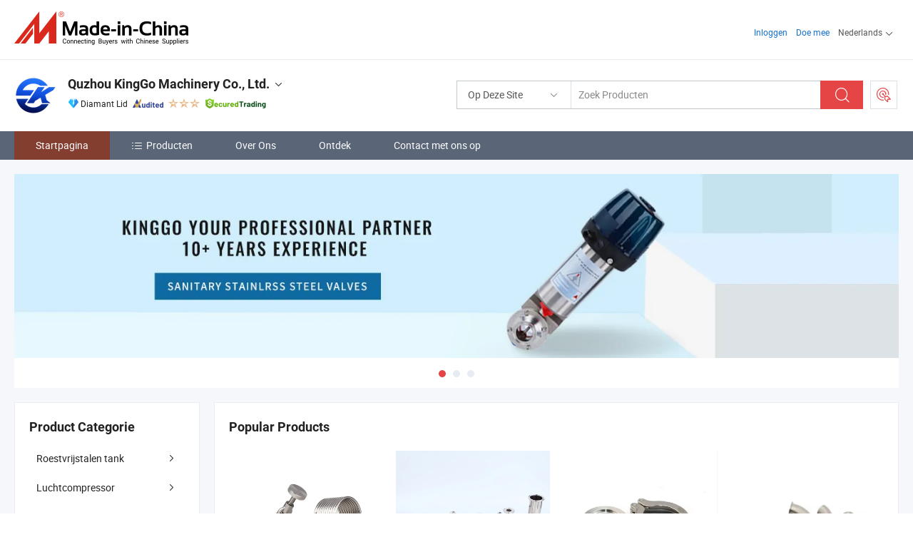

--- FILE ---
content_type: text/html;charset=UTF-8
request_url: https://nl.made-in-china.com/co_chinakinggo/
body_size: 25761
content:
<!DOCTYPE html>
<html lang="nl">
<head>
            <title>China Sanitaire Kleppen Fabrikant, Sanitaire Pijpfittingen, Sanitaire Putdeksel Leverancier - Quzhou KingGo Machinery Co., Ltd.</title>
        <meta content="text/html; charset=utf-8" http-equiv="Content-Type"/>
    <link rel="dns-prefetch" href="//www.micstatic.com">
    <link rel="dns-prefetch" href="//image.made-in-china.com">
    <link rel="preconnect" href="//www.micstatic.com">
    <link rel="preconnect" href="//image.made-in-china.com">
    <link rel="dns-prefetch" href="//www.made-in-china.com">
    <link rel="preconnect" href="//www.made-in-china.com">
    <link rel="dns-prefetch" href="//pylon.micstatic.com">
    <link rel="dns-prefetch" href="//expo.made-in-china.com">
    <link rel="dns-prefetch" href="//world.made-in-china.com">
    <link rel="dns-prefetch" href="//pic.made-in-china.com">
    <link rel="dns-prefetch" href="//fa.made-in-china.com">
    <meta name="viewport" content="initial-scale=1.0,user-scalable=no,maximum-scale=1,width=device-width">
    <meta name="format-detection" content="telephone=no">
            <meta name="Keywords" content="Quzhou KingGo Machinery Co., Ltd., Sanitaire Kleppen, Sanitaire Pijpfittingen Leverancier, Sanitaire Putdeksel"/>
            <meta name="Description"
              content="China Sanitaire Kleppen Leverancier, Sanitaire Pijpfittingen, Sanitaire Putdeksel Fabrikanten/ Leveranciers - Quzhou KingGo Machinery Co., Ltd."/>
            <meta http-equiv="X-UA-Compatible" content="IE=Edge, chrome=1"/>
    <meta name="renderer" content="webkit"/>
            <link rel="canonical" href="https://nl.made-in-china.com/co_chinakinggo/"/>
    <link type="text/css" rel="stylesheet" href="https://www.micstatic.com/athena/2017/css/global/global_8c4df53f.css" />
        <link rel="stylesheet" type="text/css" href="https://www.micstatic.com/athena/2017/css/pages/home/home_201a5c6a.css" media="all"/>
                <link rel="stylesheet" type="text/css" href="https://www.micstatic.com/common/js/business/plugs/inquiryMINI/min-basket_f03eb0a5.css" media="all"/>
<!-- Polyfill Code Begin --><script chaset="utf-8" type="text/javascript" src="https://www.micstatic.com/polyfill/polyfill-simplify_eb12d58d.js"></script><!-- Polyfill Code End --></head>
    <body probe-AB-Test="A" class="theme-01 J-ATF" probe-clarity="false" >
        <div style="position:absolute;top:0;left:0;width:1px;height:1px;overflow:hidden">
        </div>
        <input type="hidden" name="user_behavior_trace_id" id="user_behavior_trace_id" value="1jfmq37mn659z"/>
        <input type="hidden" value="home">
        <input type="hidden" id="loginUserName" value="chinakinggo"/>
        <input type="hidden" id="J-is-showroom" value="1"> 
<div class="pad-header-mark J-header-mark"></div>
<div class="m-header m-search-gray pad-header">
    <div class="grid">
        <div class="m-header-row">
            <div class="m-logo-wrap">
    <a href="//nl.made-in-china.com/" title='Gemaakt in China' class="m-logo"></a>
</div>
            <div class="m-header-menu pad-header-menu J-menu-wrap">
                <div class="pad-header-menu-top J-menu-close">
                    <i class="ob-icon icon-delete"></i>Menu
                </div>
<input type="hidden" class="J-top-userType" value="">
<div class="fl pad-header-menu-item pad-header-loginInfo J-top-loginInfo J-tab-trigger">
    <div class="pad-header-unlogin J-top-unlogin">
        <div class="m-header-menu-item">
            <a fun-login rel="nofollow" href="//login.made-in-china.com/sign-in/?switchLan=0" ads-data="t:51,c:1,a:2" class="m-header-menu-title link-blue pad-header-sign-btn J-top-signIn ">Inloggen</a>
        </div>
                <div class="m-header-menu-item">
            <a fun-join rel="nofollow" href="//login.made-in-china.com/join/?sourceType=mlan_nl" ads-data="t:51,c:1,a:1" class="m-header-menu-title link-blue pad-header-join-btn">Doe mee</a>
        </div>
    </div>
    <div class="m-header-menu-item m-header-select pad-header-logged J-top-logged" style="display:none">
        <a rel="nofollow" href="//membercenter.made-in-china.com/member/main/" class="m-header-menu-title m-header-select-title link-blue pad-hide"><span class="J-top-username "></span> <em class="num J-messageTotal"></em></a>
        <span class="m-header-menu-title m-header-select-title pc-hide pad-show pad-acount-txt"> My Account<i class="ob-icon icon-down"></i><em class="num J-messageTotal"></em></span>
        <ul class="m-header-option-list J-userFeature ">
            <li class="m-header-option m-header-option-with-num pc-hide pad-show pad-acount-link">
                <a rel="nofollow" href="//membercenter.made-in-china.com/member/main/" class="link-blue"><span class="J-top-username "></span></a>
            </li>
            <li class="m-header-option-gap pc-hide pad-show"></li>
            <li class="m-header-option m-header-option-with-num J-top-inquiry">
                <a rel="nofollow" href="//membercenter.made-in-china.com/message/index.html#inbox" ads-data="st:101" data-unRead="//membercenter.made-in-china.com/message/index.html#inbox..filterType=1"> New Message(s) <em class="num J-num">0</em></a>
            </li>
            <li class="m-header-option m-header-option-with-num J-supplier J-top-rfq" style="display:none">
                <a rel="nofollow" href="//membercenter.made-in-china.com/quotationmanage.do?xcase=receivedRfq"> Unquoted Sourcing Request(s) <em class="num J-num">0</em></a>
            </li>
            <li class="m-header-option m-header-option-with-num J-buyer J-top-rfq" style="display:none">
                <a rel="nofollow" href="//purchase.made-in-china.com/rfq/quotationCompare" ads-data="st:99" data-unRead="//purchase.made-in-china.com/rfq/quotationCompare?buyerReadFlag=0"> New Quote(s) of Sourcing Request <em class="num J-num">0</em></a>
            </li>
                            <li class="m-header-option J-supplier" style="display:none">
                    <a rel="nofollow" href="//membercenter.made-in-china.com/product.do?xcase=list"> Manage Products </a>
                </li>
                <li class="m-header-option J-supplier J-top-editor" style="display:none">
                    <a rel="nofollow" href="//editor.made-in-china.com/"> Edit My Showroom </a>
                </li>
                        <li class="m-header-option-gap"></li>
            <li class="m-header-option">
                <a fun-exit rel="nofollow" href="https://login.made-in-china.com/logon.do?xcase=doLogout" class="J-top-signOut"> Sign Out </a>
            </li>
        </ul>
    </div>
</div>
<script>
        var __IS_USER_LOGED__ =  false ;
</script>                <div class="m-header-menu-gap"></div>
<div class="m-header-menu-item m-header-select pad-header-menu-item J-tab-trigger">
    <span class="m-header-menu-title m-header-select-title">Nederlands<i class="ob-icon icon-down"></i></span>
    <ul class="m-header-option-list m-header-option-list-left">
                    <li class="m-header-option" ><a rel="nofollow" href="https://chinakinggo.en.made-in-china.com">English</a></li>
                    <li class="m-header-option" ><a rel="nofollow" href="https://es.made-in-china.com/co_chinakinggo/">Español</a></li>
                    <li class="m-header-option" ><a rel="nofollow" href="https://pt.made-in-china.com/co_chinakinggo/">Português</a></li>
                    <li class="m-header-option" ><a rel="nofollow" href="https://fr.made-in-china.com/co_chinakinggo/">Français</a></li>
                    <li class="m-header-option" ><a rel="nofollow" href="https://ru.made-in-china.com/co_chinakinggo/">Русский язык</a></li>
                    <li class="m-header-option" ><a rel="nofollow" href="https://it.made-in-china.com/co_chinakinggo/">Italiano</a></li>
                    <li class="m-header-option" ><a rel="nofollow" href="https://de.made-in-china.com/co_chinakinggo/">Deutsch</a></li>
                    <li class="m-header-option" style="display:none"><a rel="nofollow" href="https://nl.made-in-china.com/co_chinakinggo/">Nederlands</a></li>
                    <li class="m-header-option" ><a rel="nofollow" href="https://sa.made-in-china.com/co_chinakinggo/">العربية</a></li>
                    <li class="m-header-option" ><a rel="nofollow" href="https://kr.made-in-china.com/co_chinakinggo/">한국어</a></li>
                    <li class="m-header-option" ><a rel="nofollow" href="https://jp.made-in-china.com/co_chinakinggo/">日本語</a></li>
                    <li class="m-header-option" ><a rel="nofollow" href="https://hi.made-in-china.com/co_chinakinggo/">हिन्दी</a></li>
                    <li class="m-header-option" ><a rel="nofollow" href="https://th.made-in-china.com/co_chinakinggo/">ภาษาไทย</a></li>
                    <li class="m-header-option" ><a rel="nofollow" href="https://tr.made-in-china.com/co_chinakinggo/">Türkçe</a></li>
                    <li class="m-header-option" ><a rel="nofollow" href="https://vi.made-in-china.com/co_chinakinggo/">Tiếng Việt</a></li>
                    <li class="m-header-option" ><a rel="nofollow" href="https://id.made-in-china.com/co_chinakinggo/">Bahasa Indonesia</a></li>
            </ul>
</div>
            </div>
            <div class="pad-menu-entry pad-show J-menu-entry">
                <i class="micon">&#xe06b;</i> Menu
            </div>
            <span class="pad-menu-verticalLine"></span>
            <div class="pad-search-entry J-search-entry">
                <i class="micon">&#xe040;</i>
            </div>
        </div>
        <div class="m-header-row layout-2-wings m-search-rfq pad-search-bar">
            <div class="layout-body-wrap pad-search-wrap J-pad-search-bar">
                <div class="layout-body pad-search-body layout-body-mlan">
<div class="m-search-bar layout-2-wings m-search-bar-long-option" id="J-search-new-flag">
    <form faw-form fun-search-form name="searchForm" method="get"
                                    action="/productSearch"
                                    >
        <div class="m-search-input-wrap layout-body-wrap">
            <div class="layout-body J-inputWrap">
                <input faw-form-trace type="text" value="" class="m-search-input J-m-search-input"
                                                                                                        placeholder="Zoek Producten" name="keyword"
                                                                           autocomplete="off" x-webkit-speech="x-webkit-speech" />
                            <input type="hidden" name="inputkeyword" value="" />
            <input type="hidden" name="type" value="Product" />
            <input type="hidden" name="currentPage" value="1" />
            </div>
        </div>
        <div class="layout-wing-left">
            <div class="m-search-select J-searchType">
                <select faw-form-trace name="searchType" style="display:none;">
                                            <option value="3"  placeholder="Zoek Producten"
                            data-width="160"
                            data-action="/co_chinakinggo/product/keywordSearch">Op Deze Site</option>
                        <option value="0"  placeholder="Zoek Producten"
                                data-width="192"
                                data-action="/productSearch">Op Made-in-China.com </option>
                                    </select>
                <div class="m-search-select-title">
                                                                        <span>Op Made-in-China.com</span>
                         <i class="ob-icon icon-down"></i>
                                    </div>
                <dl class="m-search-option-list"></dl>
            </div>
        </div>
        <div class="layout-wing-right">
            <div class="m-search-btn-wrap">
                <button type="submit" class="m-search-btn J-m-search-btn"><i class="ob-icon icon-search"></i></button>
            </div>
        </div>
    </form>
    <div style="display: none" class="J-thisSite-params">
        <input type="hidden" name="subaction" value="hunt">
        <input type="hidden" name="style" value="b">
        <input type="hidden" name="mode" value="and">
        <input type="hidden" name="code" value="0">
        <input type="hidden" name="comProvince" value="nolimit">
        <input type="hidden" name="order" value="0">
        <input type="hidden" name="isOpenCorrection" value="1">
        <input type="hidden" name="org" value="top">
    </div>
    <div style="display: none" class="J-mic-params">
        <input type="hidden" name="inputkeyword" value=""/>
        <input type="hidden" name="type" value="Product"/>
        <input type="hidden" name="currentPage" value="1"/>
    </div>
    <input type="hidden" class="J-is-supplier-self" value="0" />
    <input type="hidden" class="J-is-offer" value="0" />
        <input type="hidden" id="J-searchType-mlan" name="J-searchType-mlan" value="adv"/>
</div>
                    <div class="pad-search-close J-search-close">
                        <i class="micon">&#xe00c;</i>
                    </div>
                </div>
            </div>
            <div class="layout-wing-right">
    <div class="rfq-post-dropmenu">
        <a fun-rfq href="//purchase.made-in-china.com/trade-service/quotation-request.html?lan=nl" rel="nofollow" class="m-rfq m-rfq-mlan">
            <span><i class="ob-icon icon-purchase"></i>Post Sourcing-aanvraag</span>
        </a>
        <div class="rfq-post-tip">
            <div class="rfq-post-tipcont">
                <h3>Eenvoudige Sourcing</h3>
                <p class="rfq-sub-title">Handiger, Efficiënter</p>
                <ul class="rfq-info-list">
                    <li><i class="micon">&#xe05a;</i>Eén aanvraag, meerdere offertes</li>
                    <li><i class="micon">&#xe05a;</i>Geverifieerde leveranciers matching</li>
                    <li><i class="micon">&#xe05a;</i>Prijsvergelijking en voorbeeldaanvraag</li>
                </ul>
                <div>
                    <a href="//purchase.made-in-china.com/trade-service/quotation-request.html?lan=nl" class="btn btn-main">Plaats uw aanvraag NU</a>
                </div>
            </div>
            <span class="arrow arrow-top">
                <span class="arrow arrow-in"></span>
            </span>
        </div>
    </div>
</div>
        </div>
    </div>
</div> 
<div class="sr-comInfo">
	        <div class="sr-layout-wrap">
			                <div class="sr-comInfo-logo">
					<a href="https://nl.made-in-china.com/co_chinakinggo/" title="Quzhou KingGo Machinery Co., Ltd.">
						<img src="//www.micstatic.com/athena/img/transparent.png" data-original="//image.made-in-china.com/206f0j00bElGyCsRgfoh/Quzhou-KingGo-Machinery-Co-Ltd-.webp" alt="Quzhou KingGo Machinery Co., Ltd.">
					</a>
                </div>
            <div class="sr-comInfo-r">
                <div class="sr-comInfo-title J-title-comName">
                    <div class="title-txt">
						                            <a href="https://nl.made-in-china.com/co_chinakinggo/" >
                                <h1>
                                    Quzhou KingGo Machinery Co., Ltd.
                                </h1>
                            </a>
                                                                        <i class="ob-icon icon-down"></i>
                    </div>
					 <div class="sr-comInfo-details J-comInfo-details">
                        <div class="details-cnt">
                            <div class="cf">
                                    <div class="detail-col col-1">
                                        <div class="detail-address">
                                            <i class="ob-icon icon-coordinate"></i>
                                            Zhejiang, China
                                        </div>
										                                            <div class="detail-address-map showLocation">
                                                <div class="showLocation-content" style="display:block;">
                                                    <div class="showLocation-map"></div>
                                                    <div class="showLocation-arrow showLocation-arrow-top"></div>
                                                    <div class="showLocation-mark animate-start showLocation-Zhejiang"></div>
                                                </div>
                                            </div>
										                                    </div>
                                    <div class="detail-col col-2">
                                        <div class="detail-infos">
                                                                                                                                                                                                                                                                                                                                                                                            <div class="info-item">
                                                        <div class="info-label">
                                                            Hoofd Producten:
                                                        </div>
                                                        <div class="info-fields">
                                                                                                                                                                                                                                                                                                                                                                                                                                                                                                                                                                                                                                                                                                                                            <span>Sanitaire Kleppen</span>
                                                                                                                                                                                                                                                                                                                                                                                                ,
                                                                                                                                                                                                                                                                                                                                                                                                        <span>Sanitaire Pijpfittingen</span>
                                                                                                                                                                                                                                                                                                                                                                                                ,
                                                                                                                                                                                                                                                                                                                                                                                                        <span>Sanitaire Putdeksel</span>
                                                                                                                                                                                                                                                                                                                                                                                                ,
                                                                                                                                                                                                                                                                                                                                                                                                        <span>Sanitaire Centrifugaalpomp</span>
                                                                                                                                                                                                                                                                                                                                                                                                ,
                                                                                                                                                                                                                                                                                                                                                                                                        <span>Sanitaire Lobe Pomp</span>
                                                                                                                                                                                                                                                                                                                                                                                                ,
                                                                                                                                                                                                                                                                                                                                                                                                        <span>Sanitaire Spuitbollen</span>
                                                                                                                                                                                                                                                                                                                                                                                                ,
                                                                                                                                                                                                                                                                                                                                                                                                        <span>Sanitaire Unies</span>
                                                                                                                                                                                                                                                                                                                                                                                                ,
                                                                                                                                                                                                                                                                                                                                                                                                        <span>Sanitaire Drukontlastklep</span>
                                                                                                                                                                                                                                                                                                                                                                                                ,
                                                                                                                                                                                                                                                                                                                                                                                                        <span>Sanitaire Omleidingszetelklep</span>
                                                                                                                                                                                                                                                                                                                                                                                                ,
                                                                                                                                                                                                                                                                                                                                                                                                        <span>Sanitaire Kijkglas</span>
                                                                                                                                                                                                                                                                                                            <form id="searchProdsByKeyword" name="searchInKeywordList" method="get" action="/co_chinakinggo/product/keywordSearch">
    <input type="hidden" id="keyWord4Search" name="searchKeyword" value="" />
    <input type="hidden" id="viewType" name="viewType" value="0" /> 
</form>
                                                                                                                                                                                                                                                        </div>
                                                    </div>
                                                                                                                                                                                                            <div class="info-item">
                                                        <div class="info-label">
                                                            Adres:
                                                        </div>
                                                        <div class="info-fields">
                                                                                                                                                                                                                                                                                                                                    Building 7th, Dongfang Square, Xin&#39;an Rd, Qujiang District, Quzhou
                                                                                                                                                                                                                                                        </div>
                                                    </div>
                                                                                                                                                                                                            <div class="info-item">
                                                        <div class="info-label">
                                                            Belangrijkste Markten:
                                                        </div>
                                                        <div class="info-fields">
                                                                                                                                                                                                                                                                                                                                    Noord Amerika, Sud America, Oost-Europa, Zuid-Oost Azië, Africa, Oceanië, Midden-Oosten, Oost Azië, West-Europa
                                                                                                                                                                                                                                                        </div>
                                                    </div>
                                                                                                                                                                                                            <div class="info-item">
                                                        <div class="info-label">
                                                            Internationale Handelsvoorwaarden (Incoterms):
                                                        </div>
                                                        <div class="info-fields">
                                                                                                                                                                                                                                                                                                                                    FOB, EXW, CFR, CIF, CPT, FCA
                                                                                                                                                                                                                                                        </div>
                                                    </div>
                                                                                                                                                                                                            <div class="info-item">
                                                        <div class="info-label">
                                                            Betalingsvoorwaarden:
                                                        </div>
                                                        <div class="info-fields">
                                                                                                                                                                                                                                                                                                                                    LC, T/T, PayPal, Western Union
                                                                                                                                                                                                                                                        </div>
                                                    </div>
                                                                                                                                                                                                            <div class="info-item">
                                                        <div class="info-label">
                                                            Jaar Exporteren:
                                                        </div>
                                                        <div class="info-fields">
                                                                                                                                                                                                                                                                                                                                    2011-07-13
                                                                                                                                                                                                                                                        </div>
                                                    </div>
                                                                                                                                    </div>
                                    </div>
																		                                        <div class="detail-col col-1">
                                            <div class="detail-infos">
																									<div class="info-item">
																													<i class="ob-icon icon-yes2"></i>OEM/ODM-service:
														                                                    </div>
																									<div class="info-item">
																													<i class="ob-icon icon-yes2"></i>Voorbeeld Beschikbaar
														                                                    </div>
																									<div class="info-item">
																													<i class="ob-icon icon-yes2"></i>Spaanse Spreker
														                                                    </div>
																									<div class="info-item">
																																																											  <a href="https://www.made-in-china.com/BookFactoryTour/koXEpQnGjfir" target="_blank" rel="nofollow"><i class="ob-icon icon-shop"></i>Bezoek Mijn Fabriek</a>
															                                                                                                            </div>
																									<div class="info-item">
														                                                            <i class="ob-icon" style="width:16px; height: 16px; background:url('https://www.micstatic.com/common/img/logo/icon-deal.png?_v=1769151906518') no-repeat;background-size: contain; top: 2px;"></i> Secured Trading Service
                                                                                                            </div>
												                                                                                                    <div class="review-scores review-scores-new">
                                                        <div class="score-item score-item-rating"><div class="rating-score-title">Beoordeling: </div><span><a target="_self" href="https://nl.made-in-china.com/co_chinakinggo//company-review/">5.0/5</a></span></div>
                                                    </div>
                                                                                                <div class="average-response-time J-response-time" style="display: none" data-tradeGmvEtcShowFlag="true">
                                                    <span class="response-time-title">Gemiddelde responstijd:</span><div class="response-time-data J-response-time-data"></div>
                                                </div>
                                                                                            </div>
                                        </div>
									                                </div>
																											<p class="detail-intro">China Sanitaire Kleppen, Sanitaire Pijpfittingen, Sanitaire Putdeksel, Sanitaire Centrifugaalpomp, Sanitaire Lobe Pomp, Sanitaire Spuitbollen, Sanitaire Unies, Sanitaire Drukontlastklep, Sanitaire Omleidingszetelklep, Sanitaire Kijkglas fabrikant / leverancier, het bieden van kwaliteit Sanitaire roestvrijstalen voedselgrade mobiele zelfaanzuigende pomp CIP waterpomp centrifugaalpomp met Vdf, SS304 SS316L RVS Kf16 Kf25 Kf40 Kf50 Vacuüm Bellow Flexibele Slang, Sanitaire roestvrijstalen 304 316L Tri Clover compatibele ferrule geklemde slangferrule en ga zo maar door.</p>
																	                            </div>
                            <div class="details-footer">
                                <a target="_blank" href="https://www.made-in-china.com/sendInquiry/shrom_koXEpQnGjfir_koXEpQnGjfir.html?plant=nl&from=shrom&type=cs&style=3&page=home" class="option-item" rel="nofollow">
                                    Verstuur aanvraag </a>
                                <b class="tm3_chat_status" lan="nl" tmlan="nl" dataId="koXEpQnGjfir_koXEpQnGjfir_3" inquiry="https://www.made-in-china.com/sendInquiry/shrom_koXEpQnGjfir_koXEpQnGjfir.html?plant=nl&from=shrom&type=cs&style=3&page=home" processor="chat" cid="koXEpQnGjfir" style="display:none"></b>
                            </div>
                        </div>
                </div>
				<div class="sr-comInfo-sign">
					                        <div class="sign-item" id="member-since">
                                                                                                <i class="item-icon icon-diamond"></i> <span class="sign-item-text">Diamant Lid</span>
                                                                                        <div class="J-member-since-tooltip" style="display: none">
                                                                    <i class="item-icon icon-diamond"></i>Diamant Lid <span class="txt-year">Sinds 2021</span>
                                                                                                    <div>Leveranciers met geverifieerde zakelijke licenties</div>
                            </div>
                        </div>
					                        <div class="sign-item as-logo-new J-tooltip-ele" data-title="Gecontroleerd door een onafhankelijk extern inspectiebureau" data-placement="top">
                            <img src="https://www.micstatic.com/common/img/icon-new/as_32.png?_v=1769151906518" alt="Gecontroleerde Leverancier">
                                                            <span class="sign-item-text txt-as">Gecontroleerde Leverancier</span>
                                                    </div>
					                                            <span class="sign-item icon-star J-tooltip-ele" data-title="Leverancierscapaciteitsindex: van de 5 sterren" data-placement="top">
                                                                                                <img src="https://www.micstatic.com/common/img/icon-new/star-light.png?_v=1769151906518" alt="">
                                                                    <img src="https://www.micstatic.com/common/img/icon-new/star-light.png?_v=1769151906518" alt="">
                                                                    <img src="https://www.micstatic.com/common/img/icon-new/star-light.png?_v=1769151906518" alt="">
                                                                                    </span>
                                                                <div class="sign-item J-tooltip-ele" data-title="Profiteer van handelsbescherming van Made-in-China.com">
                            <img src="https://www.micstatic.com/common/img/icon-new/trade-long.png?_v=1769151906518" alt="Secured Trading Service" />
                        </div>
                                    </div>
            </div>
        </div>
	</div> <style>
	.sr-nav,
	.sr-nav-sub-title:hover {
		background: rgba(90,102,120,100%) !important;
	}
	.sr-nav-item.selected,
	.sr-nav-item:hover{
    	background: rgba(132,62,48,100%) !important;
	}
	.sr-nav-sub {
		background: #FFFFFF !important;
	}
	.sr-nav-sub .sr-nav-sub-li:hover .sr-nav-sub-title {
		background: #E6ECF2 !important;
	}
	.sr-nav-sub .sr-nav-sub-li:hover .sr-nav-ssub-title {
		background: #FFFFFF !important;
	}
	.sr-nav-sub .sr-nav-sub-li:hover .sr-nav-ssub-title:hover {
		background: #E6ECF2 !important;
	}
	.sr-nav-sub .sr-nav-sub-li:hover .sr-nav-ssub-list {
		display: block;
	}
	.sr-nav-sub .sr-nav-ssub-list {
		background: #FFFFFF !important;
		position: absolute;
		top: 0;
		left: 100%;
		display: none;
	}
</style>
<div class="sr-nav-wrap">
	<div class="sr-nav J-nav-fix">
        <div class="sr-layout-wrap" faw-module="Navigation_Bar" faw-exposure>
            <ul class="sr-nav-main">
    			    				    					<li class="sr-nav-item selected ">
                            <a href="https://nl.made-in-china.com/co_chinakinggo/" class="sr-nav-title " ads-data="">
																Startpagina </a>
                        </li>
    				    			    				    					<li class="sr-nav-item ">
                            <a href="https://nl.made-in-china.com/co_chinakinggo/product_group_s_s_1.html" class="sr-nav-title" ads-data="">
                                <i class="ob-icon icon-category"></i>Producten </a>
                            <div class="sr-nav-sub cf">
    																										<div class="sr-nav-sub-li">
											<a href="https://nl.made-in-china.com/co_chinakinggo/product-group/stainless-steel-tank_uhnieyrorg_1.html" class="sr-nav-sub-title "
												 style="display: " ads-data="">
																								Roestvrijstalen tank
																									<i class="ob-icon icon-right"></i>
											</a>
																							<div class="sr-nav-ssub-list">
																											<a href="https://nl.made-in-china.com/co_chinakinggo/product-group/tank_uhnieeghsg_1.html"
															 class="sr-nav-sub-title sr-nav-ssub-title">Tank</a>
																																									<a href="https://nl.made-in-china.com/co_chinakinggo/product-group/storage-tank_uhnihhoung_1.html"
															 class="sr-nav-sub-title sr-nav-ssub-title">Opslagtank</a>
																																									<a href="https://nl.made-in-china.com/co_chinakinggo/product-group/mixing-tank_uhnieyossg_1.html"
															 class="sr-nav-sub-title sr-nav-ssub-title">Mengtank</a>
																																									<a href="https://nl.made-in-china.com/co_chinakinggo/product-group/fermentation-tank_uhnihsguyg_1.html"
															 class="sr-nav-sub-title sr-nav-ssub-title">Fermentatietank</a>
																																							</div>
										</div>
    																										<div class="sr-nav-sub-li">
											<a href="https://nl.made-in-china.com/co_chinakinggo/product-group/air-compressor_uhnnusneig_1.html" class="sr-nav-sub-title "
												 style="display: " ads-data="">
																								Luchtcompressor
																									<i class="ob-icon icon-right"></i>
											</a>
																							<div class="sr-nav-ssub-list">
																											<a href="https://nl.made-in-china.com/co_chinakinggo/product-group/hgt-series_uhniesunyg_1.html"
															 class="sr-nav-sub-title sr-nav-ssub-title">HGT Serie</a>
																																									<a href="https://nl.made-in-china.com/co_chinakinggo/product-group/ev-series_uhnihsuerg_1.html"
															 class="sr-nav-sub-title sr-nav-ssub-title">EV Serie</a>
																																							</div>
										</div>
    																										<div class="sr-nav-sub-li">
											<a href="https://nl.made-in-china.com/co_chinakinggo/product-group/mixing-equipment_uhinooyueg_1.html" class="sr-nav-sub-title "
												 style="display: " ads-data="">
																								Apparatuur voor mengen
																									<i class="ob-icon icon-right"></i>
											</a>
																							<div class="sr-nav-ssub-list">
																											<a href="https://nl.made-in-china.com/co_chinakinggo/product-group/heat-exchanger_uhinresuog_1.html"
															 class="sr-nav-sub-title sr-nav-ssub-title">Warmtewisselaar</a>
																																									<a href="https://nl.made-in-china.com/co_chinakinggo/product-group/jacketed-kettle_uhinousrug_1.html"
															 class="sr-nav-sub-title sr-nav-ssub-title">Ketel met mantel</a>
																																									<a href="https://nl.made-in-china.com/co_chinakinggo/product-group/emulsifier_uhigsiusgg_1.html"
															 class="sr-nav-sub-title sr-nav-ssub-title">Emulgator</a>
																																									<a href="https://nl.made-in-china.com/co_chinakinggo/product-group/others-mixing-equipment_uhigsiuseg_1.html"
															 class="sr-nav-sub-title sr-nav-ssub-title">Andere mengapparatuur</a>
																																							</div>
										</div>
    																										<div class="sr-nav-sub-li">
											<a href="https://nl.made-in-china.com/co_chinakinggo/product-group/sanitary-valves_uhiioesuog_1.html" class="sr-nav-sub-title "
												 style="display: " ads-data="">
																								Sanitaire kleppen
																									<i class="ob-icon icon-right"></i>
											</a>
																							<div class="sr-nav-ssub-list">
																											<a href="https://nl.made-in-china.com/co_chinakinggo/product-group/valve_uhnieegghg_1.html"
															 class="sr-nav-sub-title sr-nav-ssub-title">KLEP</a>
																																									<a href="https://nl.made-in-china.com/co_chinakinggo/product-group/sanitary-sampling-valves_uhinursryg_1.html"
															 class="sr-nav-sub-title sr-nav-ssub-title">Afsluiters voor sanitaire monstername</a>
																																									<a href="https://nl.made-in-china.com/co_chinakinggo/product-group/sanitary-tank-bottom-valves_uhiiosnoog_1.html"
															 class="sr-nav-sub-title sr-nav-ssub-title">Bodemkleppen van de sanitairtank</a>
																																									<a href="https://nl.made-in-china.com/co_chinakinggo/product-group/sanitary-pressure-relief-valves_uhiioesyug_1.html"
															 class="sr-nav-sub-title sr-nav-ssub-title">Overdrukkleppen voor sanitaire voorzieningen</a>
																																									<a href="https://nl.made-in-china.com/co_chinakinggo/product-group/sanitary-stop-reversing-valves_uhinungrrg_1.html"
															 class="sr-nav-sub-title sr-nav-ssub-title">Omkeerkleppen met sanitaire stop</a>
																																									<a href="https://nl.made-in-china.com/co_chinakinggo/product-group/sanitary-diaphragm-valves_uhinsygurg_1.html"
															 class="sr-nav-sub-title sr-nav-ssub-title">Sanitaire membraankleppen</a>
																																									<a href="https://nl.made-in-china.com/co_chinakinggo/product-group/sanitary-check-valves_uhinurserg_1.html"
															 class="sr-nav-sub-title sr-nav-ssub-title">Sanitaire terugslagkleppen</a>
																																									<a href="https://nl.made-in-china.com/co_chinakinggo/product-group/sanitary-ball-valves_uhinushsng_1.html"
															 class="sr-nav-sub-title sr-nav-ssub-title">Sanitaire kogelkleppen</a>
																																									<a href="https://nl.made-in-china.com/co_chinakinggo/product-group/sanitary-butterfly-valves_uhinungrng_1.html"
															 class="sr-nav-sub-title sr-nav-ssub-title">Sanitaire vlinderkleppen</a>
																																									<a href="https://nl.made-in-china.com/co_chinakinggo/product-group/others-sanitary-valves_uhinungrhg_1.html"
															 class="sr-nav-sub-title sr-nav-ssub-title">Andere sanitaire kleppen</a>
																																							</div>
										</div>
    																										<div class="sr-nav-sub-li">
											<a href="https://nl.made-in-china.com/co_chinakinggo/product-group/sanitary-pipe-fittings_uhinsygysg_1.html" class="sr-nav-sub-title "
												 style="display: " ads-data="">
																								Sanitaire pijpfittings
																									<i class="ob-icon icon-right"></i>
											</a>
																							<div class="sr-nav-ssub-list">
																											<a href="https://nl.made-in-china.com/co_chinakinggo/product-group/sanitary-union-parts_uhiioesyig_1.html"
															 class="sr-nav-sub-title sr-nav-ssub-title">Onderdelen van de sanitaire Unie</a>
																																									<a href="https://nl.made-in-china.com/co_chinakinggo/product-group/stainless-steel-welding-fittings_uhinursosg_1.html"
															 class="sr-nav-sub-title sr-nav-ssub-title">Roestvrijstalen lasverbindingen</a>
																																									<a href="https://nl.made-in-china.com/co_chinakinggo/product-group/stainless-steel-clamp-fittings_uhinursrrg_1.html"
															 class="sr-nav-sub-title sr-nav-ssub-title">Roestvrijstalen klemkoppelingen</a>
																																									<a href="https://nl.made-in-china.com/co_chinakinggo/product-group/stainless-steel-pipe-holder_uhinungosg_1.html"
															 class="sr-nav-sub-title sr-nav-ssub-title">Roestvrijstalen buishouder</a>
																																									<a href="https://nl.made-in-china.com/co_chinakinggo/product-group/stainless-steel-clamps_uhinursrng_1.html"
															 class="sr-nav-sub-title sr-nav-ssub-title">Roestvrijstalen klemmen</a>
																																									<a href="https://nl.made-in-china.com/co_chinakinggo/product-group/others-sanitary-pipe-fittings_uhinursrhg_1.html"
															 class="sr-nav-sub-title sr-nav-ssub-title">Andere sanitaire pijpfittings</a>
																																							</div>
										</div>
    																										<div class="sr-nav-sub-li">
											<a href="https://nl.made-in-china.com/co_chinakinggo/product-group/sanitary-tank-components_uhinushshg_1.html" class="sr-nav-sub-title "
												 style="display: " ads-data="">
																								Onderdelen van de sanitaire tank
																									<i class="ob-icon icon-right"></i>
											</a>
																							<div class="sr-nav-ssub-list">
																											<a href="https://nl.made-in-china.com/co_chinakinggo/product-group/sanitary-sight-glass_uhinungoyg_1.html"
															 class="sr-nav-sub-title sr-nav-ssub-title">Sanitair kijkglas</a>
																																									<a href="https://nl.made-in-china.com/co_chinakinggo/product-group/sanitary-spray-balls_uhinsygyyg_1.html"
															 class="sr-nav-sub-title sr-nav-ssub-title">Hygi&euml;nische spuitballen</a>
																																									<a href="https://nl.made-in-china.com/co_chinakinggo/product-group/sanitary-manhole-cover_uhiioesygg_1.html"
															 class="sr-nav-sub-title sr-nav-ssub-title">Hygi&euml;nische mangatkap</a>
																																									<a href="https://nl.made-in-china.com/co_chinakinggo/product-group/sanitary-filters_uhiiosgsug_1.html"
															 class="sr-nav-sub-title sr-nav-ssub-title">Sanitaire filters</a>
																																							</div>
										</div>
    																										<div class="sr-nav-sub-li">
											<a href="https://nl.made-in-china.com/co_chinakinggo/product-group/sanitary-pumps_uhiiosgsgg_1.html" class="sr-nav-sub-title "
												 style="display: " ads-data="">
																								Sanitaire pompen
																									<i class="ob-icon icon-right"></i>
											</a>
																							<div class="sr-nav-ssub-list">
																											<a href="https://nl.made-in-china.com/co_chinakinggo/product-group/pump_uhnieeggng_1.html"
															 class="sr-nav-sub-title sr-nav-ssub-title">POMP</a>
																																									<a href="https://nl.made-in-china.com/co_chinakinggo/product-group/sanitary-self-priming-cip-pump_uhinushsrg_1.html"
															 class="sr-nav-sub-title sr-nav-ssub-title">Sanitaire zelfaanzuigende (CIP) pomp</a>
																																									<a href="https://nl.made-in-china.com/co_chinakinggo/product-group/sanitary-centrifugal-pumps_uhiiosguug_1.html"
															 class="sr-nav-sub-title sr-nav-ssub-title">Sanitaire centrifugaalpompen</a>
																																									<a href="https://nl.made-in-china.com/co_chinakinggo/product-group/sanitary-lobe-pump_uhiiosgseg_1.html"
															 class="sr-nav-sub-title sr-nav-ssub-title">Sanitairpomp</a>
																																									<a href="https://nl.made-in-china.com/co_chinakinggo/product-group/others-sanitary-pumps_uhiiosgsog_1.html"
															 class="sr-nav-sub-title sr-nav-ssub-title">Andere sanitaire pompen</a>
																																							</div>
										</div>
    							                            </div>
                        </li>
    				    			    				    					<li class="sr-nav-item ">
                            <a href="https://nl.made-in-china.com/co_chinakinggo/company_info.html" class="sr-nav-title " ads-data="">
																Over Ons </a>
                        </li>
    				    			    				    					<li class="sr-nav-item ">
                            <a href="https://nl.made-in-china.com/co_chinakinggo/Discover.html" class="sr-nav-title sr-nav-discover" ads-data="">
																	<span class="sr-nav-liveFlag" style="display: none;">Live</span>
																Ontdek </a>
                        </li>
    				    			    				    					<li class="sr-nav-item ">
                            <a href="https://nl.made-in-china.com/co_chinakinggo/contact_info.html" class="sr-nav-title " ads-data="">
																Contact met ons op </a>
                        </li>
    				    			            </ul>
        </div>
	</div>
 </div>
		        <div class="sr-container J-layout skin-01 ">
<div class="sr-layout-wrap">
    <div class="sr-proSlide J-proSlide-wrapper J-ATF sr-home-banner" faw-module="banner" faw-exposure>
        <div class="swiper-container J-proSlide-container">
                <div class="swiper-wrapper">
                                                <div class="swiper-slide J-proSlide-slide J-home-banner-slide">
                         <a href="https://nl.made-in-china.com/co_chinakinggo/product_group_s_s_1.html" ads-data="st:8,pcid:koXEpQnGjfir,a:1">	
						                        <img alt="Quzhou KingGo Machinery Co., Ltd." title="Quzhou KingGo Machinery Co., Ltd." src="//image.made-in-china.com/208f0j00yTbfNjUWCGcB/02.webp" >
                        </a> </div>
                                                    <div class="swiper-slide J-proSlide-slide J-home-banner-slide">
                         <a href="https://nl.made-in-china.com/co_chinakinggo/product_group_s_s_1.html" ads-data="st:8,pcid:koXEpQnGjfir,a:2">	
						                        <img alt="Quzhou KingGo Machinery Co., Ltd." title="Quzhou KingGo Machinery Co., Ltd." src="//www.micstatic.com/athena/img/transparent.png" data-src="//image.made-in-china.com/208f0j00zEcUfbpLBRoY/01.webp" class="swiper-lazy" >
                        </a> </div>
                                                    <div class="swiper-slide J-proSlide-slide J-home-banner-slide">
                         <a href="https://nl.made-in-china.com/co_chinakinggo/product_group_s_s_1.html" ads-data="st:8,pcid:koXEpQnGjfir,a:3">	
						                        <img alt="Quzhou KingGo Machinery Co., Ltd." title="Quzhou KingGo Machinery Co., Ltd." src="//www.micstatic.com/athena/img/transparent.png" data-src="//image.made-in-china.com/208f0j00lTWfbFicgUqo/03.webp" class="swiper-lazy" >
                        </a> </div>
                                                    </div>
        <div class="sr-proSlide-pager J-banner-pagination"></div>
        <div class="sr-proSlide-btn-left J-proSlide-left">
            <i class="ob-icon icon-left-big"></i>
        </div>
        <div class="sr-proSlide-btn-right J-proSlide-right">
            <i class="ob-icon icon-right-big"></i>
        </div>
    </div>
</div>
</div>
<input type="hidden" id="sensor_pg_v" value="cid:koXEpQnGjfir,tp:104,stp:10401,sst:paid"/>
<input type="hidden" id="templateUrl" value="com.focustech.subsys.athena.domain.template.ScorpioTemplate@a7a7d27" />
<input type="hidden" id="templateVmUrl" value="showroom-2017/home/spotlight.vm" />
<script class="J-mlan-config" type="text/data-lang" data-lang="nl">
    {
        "keywordRequired": "Voer a.u.b. minimaal een trefwoord in voor uw zoekopdracht.",
        "popularSearches": "Populaire Zoekopdrachten",
        "recentKeywords": "Uw Recente Zoekwoorden",
        "clearHistory": "Wis de geschiedenis",
        "emailRequired": "Vul alstublieft uw e-mail adres in.",
        "email": "Voer alstublieft uw geldige e-mailadres in.",
        "contentRequired": "Voer de inhoud voor uw aanvraag in.",
        "maxLength": "De inhoud van uw aanvraag moet tussen de 20 en 4000 tekens lang zijn.",
        "quiryDialogTitle": "Voer uw contact om vertrouwen op te bouwen met de leverancier (s)",
        "frequencyError": "Uw operatie komt te vaak voor. Probeer het later opnieuw."
    }
</script><div class="sr-layout-wrap sr-layout-resp">
    <div class="sr-layout-main home-layout-main">
                <div class="J-spotlight-show">
                    <div class="sr-layout-block">
   	<div class="sr-txt-title">
    	<h2 class="sr-txt-h2">Popular Products</h2>
   	</div>
   	<div class="sr-layout-content">
       	<div class="sr-layout-row">
			                                                <div class="sr-layout-col-4 sr-proList" faw-module="Prod_list" faw-exposure product_id="jODfpGlyCHVR" company_id="koXEpQnGjfir"
						 ads-data="pdid:jODfpGlyCHVR,pcid:koXEpQnGjfir,a:1,is_3d_prod: 0">
						<div class="sr-proList-pic-wrap">
                           	<div class="sr-proList-pic ">
										                           	<div class="prod-video-mark">Video</div>
		                       								    <div class="prod-image ">
							   									 	                    <a href="https://nl.made-in-china.com/co_chinakinggo/product_Premium-Customizable-Stainless-Steel-Aseptic-Sampling-Valve-Sanitary-Defoamer-for-Beer-and-Water-Application_uonnnyyrug.html" ads-data="st:8,pdid:jODfpGlyCHVR,pcid:koXEpQnGjfir,a:1">
            <img src="//www.micstatic.com/athena/img/transparent.png" data-original="//image.made-in-china.com/203f0j00rhKvzNFddAow/Premium-Customizable-Stainless-Steel-Aseptic-Sampling-Valve-Sanitary-Defoamer-for-Beer-and-Water-Application.webp" title="Premium Aanpasbare RVS Aseptische Monsternameklep Sanitaire Ontschuimer voor Bier en Water Toepassing" alt="Premium Aanpasbare RVS Aseptische Monsternameklep Sanitaire Ontschuimer voor Bier en Water Toepassing">
        </a>
                               									</div>
						    </div>
						</div>
                        <div class="sr-proList-txt">
							<div class="sr-proList-name">
																<a href="https://nl.made-in-china.com/co_chinakinggo/product_Premium-Customizable-Stainless-Steel-Aseptic-Sampling-Valve-Sanitary-Defoamer-for-Beer-and-Water-Application_uonnnyyrug.html" title="Premium Aanpasbare RVS Aseptische Monsternameklep Sanitaire Ontschuimer voor Bier en Water Toepassing" ads-data="st:1,pdid:jODfpGlyCHVR,pcid:koXEpQnGjfir,a:1">
									Premium Aanpasbare RVS Aseptische Monsternameklep Sanitaire Ontschuimer voor Bier en Water Toepassing
								</a>
							</div>
                           		                           	<div class="sr-proList-price" title="FOB-prijs: US$10,00-50,00 / Stuk">
	                              	<span class="sr-proList-unit">FOB-prijs: </span>
	                               	<span class="sr-proList-num">US$10,00-50,00 </span>
	                               	<span class="">/ Stuk</span>
	                           	</div>
                           		                           	<div class="sr-proList-price" title="Minimale Bestelling: 10 Stukken">
	                               	<span class="sr-proList-unit">Minimale Bestelling: </span>
	                               	10 Stukken
	                           	</div>
                           	                        </div>
																			<a href="https://www.made-in-china.com/sendInquiry/prod_jODfpGlyCHVR_koXEpQnGjfir.html?from=shrom&page=home_spot&plant=nl"
							   target="_blank" class="btn" style="margin-top: 13px; width: 100%" ads-data="st:5,pdid:jODfpGlyCHVR,pcid:koXEpQnGjfir,a:1">Verstuur aanvraag</a>
											</div>
                                                                <div class="sr-layout-col-4 sr-proList" faw-module="Prod_list" faw-exposure product_id="BdvatESlXDkR" company_id="koXEpQnGjfir"
						 ads-data="pdid:BdvatESlXDkR,pcid:koXEpQnGjfir,a:2,is_3d_prod: 0">
						<div class="sr-proList-pic-wrap">
                           	<div class="sr-proList-pic ">
										                           	<div class="prod-video-mark">Video</div>
		                       								    <div class="prod-image ">
							   									 	                    <a href="https://nl.made-in-china.com/co_chinakinggo/product_Stainless-Steel-Sanitary-3A-Elbow-Tee-Reducer-Butt-Weld-Pipe-Fitting-Tri-Clamp_uoneeuyesg.html" ads-data="st:8,pdid:BdvatESlXDkR,pcid:koXEpQnGjfir,a:2">
            <img src="//www.micstatic.com/athena/img/transparent.png" data-original="//image.made-in-china.com/203f0j00lKZhkSUzApqc/Stainless-Steel-Sanitary-3A-Elbow-Tee-Reducer-Butt-Weld-Pipe-Fitting-Tri-Clamp.webp" title="Roestvrij staal sanitaire 3A bocht/T-stuk/reducer/lasfitting Tri Clamp" alt="Roestvrij staal sanitaire 3A bocht/T-stuk/reducer/lasfitting Tri Clamp">
        </a>
                               									</div>
						    </div>
						</div>
                        <div class="sr-proList-txt">
							<div class="sr-proList-name">
																<a href="https://nl.made-in-china.com/co_chinakinggo/product_Stainless-Steel-Sanitary-3A-Elbow-Tee-Reducer-Butt-Weld-Pipe-Fitting-Tri-Clamp_uoneeuyesg.html" title="Roestvrij staal sanitaire 3A bocht/T-stuk/reducer/lasfitting Tri Clamp" ads-data="st:1,pdid:BdvatESlXDkR,pcid:koXEpQnGjfir,a:2">
									Roestvrij staal sanitaire 3A bocht/T-stuk/reducer/lasfitting Tri Clamp
								</a>
							</div>
                           		                           	<div class="sr-proList-price" title="FOB-prijs: US$2,19-2,59 / Stuk">
	                              	<span class="sr-proList-unit">FOB-prijs: </span>
	                               	<span class="sr-proList-num">US$2,19-2,59 </span>
	                               	<span class="">/ Stuk</span>
	                           	</div>
                           		                           	<div class="sr-proList-price" title="Minimale Bestelling: 10 Stukken">
	                               	<span class="sr-proList-unit">Minimale Bestelling: </span>
	                               	10 Stukken
	                           	</div>
                           	                        </div>
																			<a href="https://www.made-in-china.com/sendInquiry/prod_BdvatESlXDkR_koXEpQnGjfir.html?from=shrom&page=home_spot&plant=nl"
							   target="_blank" class="btn" style="margin-top: 13px; width: 100%" ads-data="st:5,pdid:BdvatESlXDkR,pcid:koXEpQnGjfir,a:2">Verstuur aanvraag</a>
											</div>
                                                                <div class="sr-layout-col-4 sr-proList" faw-module="Prod_list" faw-exposure product_id="dFXtOZKGPRUw" company_id="koXEpQnGjfir"
						 ads-data="pdid:dFXtOZKGPRUw,pcid:koXEpQnGjfir,a:3,is_3d_prod: 0">
						<div class="sr-proList-pic-wrap">
                           	<div class="sr-proList-pic ">
										                           	<div class="prod-video-mark">Video</div>
		                       								    <div class="prod-image ">
							   									 	                    <a href="https://nl.made-in-china.com/co_chinakinggo/product_China-304-316L-Stainless-Steel-Sanitary-DIN-Pipe-Clamp-for-Union-Set_uoyeeooooy.html" ads-data="st:8,pdid:dFXtOZKGPRUw,pcid:koXEpQnGjfir,a:3">
            <img src="//www.micstatic.com/athena/img/transparent.png" data-original="//image.made-in-china.com/203f0j00gijCdAshiJbu/China-304-316L-Stainless-Steel-Sanitary-DIN-Pipe-Clamp-for-Union-Set.webp" title="China 304 316L RVS Sanitaire DIN Pijp Klem voor Union Set" alt="China 304 316L RVS Sanitaire DIN Pijp Klem voor Union Set">
        </a>
                               									</div>
						    </div>
						</div>
                        <div class="sr-proList-txt">
							<div class="sr-proList-name">
																<a href="https://nl.made-in-china.com/co_chinakinggo/product_China-304-316L-Stainless-Steel-Sanitary-DIN-Pipe-Clamp-for-Union-Set_uoyeeooooy.html" title="China 304 316L RVS Sanitaire DIN Pijp Klem voor Union Set" ads-data="st:1,pdid:dFXtOZKGPRUw,pcid:koXEpQnGjfir,a:3">
									China 304 316L RVS Sanitaire DIN Pijp Klem voor Union Set
								</a>
							</div>
                           		                           	<div class="sr-proList-price" title="FOB-prijs: US$3,00-57,00 / Stuk">
	                              	<span class="sr-proList-unit">FOB-prijs: </span>
	                               	<span class="sr-proList-num">US$3,00-57,00 </span>
	                               	<span class="">/ Stuk</span>
	                           	</div>
                           		                           	<div class="sr-proList-price" title="Minimale Bestelling: 10 Stukken">
	                               	<span class="sr-proList-unit">Minimale Bestelling: </span>
	                               	10 Stukken
	                           	</div>
                           	                        </div>
																			<a href="https://www.made-in-china.com/sendInquiry/prod_dFXtOZKGPRUw_koXEpQnGjfir.html?from=shrom&page=home_spot&plant=nl"
							   target="_blank" class="btn" style="margin-top: 13px; width: 100%" ads-data="st:5,pdid:dFXtOZKGPRUw,pcid:koXEpQnGjfir,a:3">Verstuur aanvraag</a>
											</div>
                                                                <div class="sr-layout-col-4 sr-proList" faw-module="Prod_list" faw-exposure product_id="pFutAegyhlWP" company_id="koXEpQnGjfir"
						 ads-data="pdid:pFutAegyhlWP,pcid:koXEpQnGjfir,a:4,is_3d_prod: 0">
						<div class="sr-proList-pic-wrap">
                           	<div class="sr-proList-pic ">
										                           	<div class="prod-video-mark">Video</div>
		                       								    <div class="prod-image ">
							   									 	                    <a href="https://nl.made-in-china.com/co_chinakinggo/product_3A-Stainless-Steel-304-316L-Sanitary-Pipe-90-Degree-Weld-Elbow_uoniiuiyhg.html" ads-data="st:8,pdid:pFutAegyhlWP,pcid:koXEpQnGjfir,a:4">
            <img src="//www.micstatic.com/athena/img/transparent.png" data-original="//image.made-in-china.com/203f0j00WhSeCIkBiwoJ/3A-Stainless-Steel-304-316L-Sanitary-Pipe-90-Degree-Weld-Elbow.webp" title="3A Roestvrij staal 304 316L Sanitaire pijp 90 Graad lasbocht" alt="3A Roestvrij staal 304 316L Sanitaire pijp 90 Graad lasbocht">
        </a>
                               									</div>
						    </div>
						</div>
                        <div class="sr-proList-txt">
							<div class="sr-proList-name">
																<a href="https://nl.made-in-china.com/co_chinakinggo/product_3A-Stainless-Steel-304-316L-Sanitary-Pipe-90-Degree-Weld-Elbow_uoniiuiyhg.html" title="3A Roestvrij staal 304 316L Sanitaire pijp 90 Graad lasbocht" ads-data="st:1,pdid:pFutAegyhlWP,pcid:koXEpQnGjfir,a:4">
									3A Roestvrij staal 304 316L Sanitaire pijp 90 Graad lasbocht
								</a>
							</div>
                           		                           	<div class="sr-proList-price" title="FOB-prijs: US$1,39-1,5 / Stuk">
	                              	<span class="sr-proList-unit">FOB-prijs: </span>
	                               	<span class="sr-proList-num">US$1,39-1,5 </span>
	                               	<span class="">/ Stuk</span>
	                           	</div>
                           		                           	<div class="sr-proList-price" title="Minimale Bestelling: 10 Stukken">
	                               	<span class="sr-proList-unit">Minimale Bestelling: </span>
	                               	10 Stukken
	                           	</div>
                           	                        </div>
																			<a href="https://www.made-in-china.com/sendInquiry/prod_pFutAegyhlWP_koXEpQnGjfir.html?from=shrom&page=home_spot&plant=nl"
							   target="_blank" class="btn" style="margin-top: 13px; width: 100%" ads-data="st:5,pdid:pFutAegyhlWP,pcid:koXEpQnGjfir,a:4">Verstuur aanvraag</a>
											</div>
                                                                <div class="sr-layout-col-4 sr-proList" faw-module="Prod_list" faw-exposure product_id="KxCrUBpDXfWd" company_id="koXEpQnGjfir"
						 ads-data="pdid:KxCrUBpDXfWd,pcid:koXEpQnGjfir,a:5,is_3d_prod: 0">
						<div class="sr-proList-pic-wrap">
                           	<div class="sr-proList-pic ">
										                           	<div class="prod-video-mark">Video</div>
		                       								    <div class="prod-image ">
							   									 	                    <a href="https://nl.made-in-china.com/co_chinakinggo/product_Stainless-Steel-Tiltable-Industrial-Steam-Automatic-Planetary-Stirring-Jacketed-Pot-with-Mixer_ysuryyoeeg.html" ads-data="st:8,pdid:KxCrUBpDXfWd,pcid:koXEpQnGjfir,a:5">
            <img src="//www.micstatic.com/athena/img/transparent.png" data-original="//image.made-in-china.com/203f0j00FUokCpMgrnbl/Stainless-Steel-Tiltable-Industrial-Steam-Automatic-Planetary-Stirring-Jacketed-Pot-with-Mixer.webp" title="Roestvrijstalen kantelbare industriële stoom automatische planetaire roerketel met mixer" alt="Roestvrijstalen kantelbare industriële stoom automatische planetaire roerketel met mixer">
        </a>
                               									</div>
						    </div>
						</div>
                        <div class="sr-proList-txt">
							<div class="sr-proList-name">
																<a href="https://nl.made-in-china.com/co_chinakinggo/product_Stainless-Steel-Tiltable-Industrial-Steam-Automatic-Planetary-Stirring-Jacketed-Pot-with-Mixer_ysuryyoeeg.html" title="Roestvrijstalen kantelbare industriële stoom automatische planetaire roerketel met mixer" ads-data="st:1,pdid:KxCrUBpDXfWd,pcid:koXEpQnGjfir,a:5">
									Roestvrijstalen kantelbare industriële stoom automatische planetaire roerketel met mixer
								</a>
							</div>
                           		                           	<div class="sr-proList-price" title="FOB-prijs: US$2.000,00-2.200,00 / Stuk">
	                              	<span class="sr-proList-unit">FOB-prijs: </span>
	                               	<span class="sr-proList-num">US$2.000,00-2.200,00 </span>
	                               	<span class="">/ Stuk</span>
	                           	</div>
                           		                           	<div class="sr-proList-price" title="Minimale Bestelling: 1 Stuk">
	                               	<span class="sr-proList-unit">Minimale Bestelling: </span>
	                               	1 Stuk
	                           	</div>
                           	                        </div>
																			<a href="https://www.made-in-china.com/sendInquiry/prod_KxCrUBpDXfWd_koXEpQnGjfir.html?from=shrom&page=home_spot&plant=nl"
							   target="_blank" class="btn" style="margin-top: 13px; width: 100%" ads-data="st:5,pdid:KxCrUBpDXfWd,pcid:koXEpQnGjfir,a:5">Verstuur aanvraag</a>
											</div>
                                                                <div class="sr-layout-col-4 sr-proList" faw-module="Prod_list" faw-exposure product_id="KOmtufjCXlhA" company_id="koXEpQnGjfir"
						 ads-data="pdid:KOmtufjCXlhA,pcid:koXEpQnGjfir,a:6,is_3d_prod: 0">
						<div class="sr-proList-pic-wrap">
                           	<div class="sr-proList-pic ">
										                           	<div class="prod-video-mark">Video</div>
		                       								    <div class="prod-image ">
							   									 	                    <a href="https://nl.made-in-china.com/co_chinakinggo/product_Sanitary-Stainless-Steel-304-316-Clamp-Straight-Concentric-Eccentric-Reducer-Pipe-Fitting_uonsriueug.html" ads-data="st:8,pdid:KOmtufjCXlhA,pcid:koXEpQnGjfir,a:6">
            <img src="//www.micstatic.com/athena/img/transparent.png" data-original="//image.made-in-china.com/203f0j00QepVMnwbpAoO/Sanitary-Stainless-Steel-304-316-Clamp-Straight-Concentric-Eccentric-Reducer-Pipe-Fitting.webp" title="Sanitaire RVS 304 316 Klem Rechte Concentische Excentrische Verkleiningsbuisfitting" alt="Sanitaire RVS 304 316 Klem Rechte Concentische Excentrische Verkleiningsbuisfitting">
        </a>
                               									</div>
						    </div>
						</div>
                        <div class="sr-proList-txt">
							<div class="sr-proList-name">
																<a href="https://nl.made-in-china.com/co_chinakinggo/product_Sanitary-Stainless-Steel-304-316-Clamp-Straight-Concentric-Eccentric-Reducer-Pipe-Fitting_uonsriueug.html" title="Sanitaire RVS 304 316 Klem Rechte Concentische Excentrische Verkleiningsbuisfitting" ads-data="st:1,pdid:KOmtufjCXlhA,pcid:koXEpQnGjfir,a:6">
									Sanitaire RVS 304 316 Klem Rechte Concentische Excentrische Verkleiningsbuisfitting
								</a>
							</div>
                           		                           	<div class="sr-proList-price" title="FOB-prijs: US$1,39-1,5 / Stuk">
	                              	<span class="sr-proList-unit">FOB-prijs: </span>
	                               	<span class="sr-proList-num">US$1,39-1,5 </span>
	                               	<span class="">/ Stuk</span>
	                           	</div>
                           		                           	<div class="sr-proList-price" title="Minimale Bestelling: 10 Stukken">
	                               	<span class="sr-proList-unit">Minimale Bestelling: </span>
	                               	10 Stukken
	                           	</div>
                           	                        </div>
																			<a href="https://www.made-in-china.com/sendInquiry/prod_KOmtufjCXlhA_koXEpQnGjfir.html?from=shrom&page=home_spot&plant=nl"
							   target="_blank" class="btn" style="margin-top: 13px; width: 100%" ads-data="st:5,pdid:KOmtufjCXlhA,pcid:koXEpQnGjfir,a:6">Verstuur aanvraag</a>
											</div>
                                                                <div class="sr-layout-col-4 sr-proList" faw-module="Prod_list" faw-exposure product_id="aFSAjfbuZYpZ" company_id="koXEpQnGjfir"
						 ads-data="pdid:aFSAjfbuZYpZ,pcid:koXEpQnGjfir,a:7,is_3d_prod: 0">
						<div class="sr-proList-pic-wrap">
                           	<div class="sr-proList-pic ">
										                           	<div class="prod-video-mark">Video</div>
		                       								    <div class="prod-image ">
							   									 	                    <a href="https://nl.made-in-china.com/co_chinakinggo/product_Food-Beverage-Stainless-Steel-304-316L-Mirror-Polish-Bolted-Rotary-Spray-Ball_uoyehrouuy.html" ads-data="st:8,pdid:aFSAjfbuZYpZ,pcid:koXEpQnGjfir,a:7">
            <img src="//www.micstatic.com/athena/img/transparent.png" data-original="//image.made-in-china.com/203f0j00pVyCYoUhLJcO/Food-Beverage-Stainless-Steel-304-316L-Mirror-Polish-Bolted-Rotary-Spray-Ball.webp" title="Voedsel Drank RVS 304 316L Spiegellak Gemonteerde Rotatie Spuitbal" alt="Voedsel Drank RVS 304 316L Spiegellak Gemonteerde Rotatie Spuitbal">
        </a>
                               									</div>
						    </div>
						</div>
                        <div class="sr-proList-txt">
							<div class="sr-proList-name">
																<a href="https://nl.made-in-china.com/co_chinakinggo/product_Food-Beverage-Stainless-Steel-304-316L-Mirror-Polish-Bolted-Rotary-Spray-Ball_uoyehrouuy.html" title="Voedsel Drank RVS 304 316L Spiegellak Gemonteerde Rotatie Spuitbal" ads-data="st:1,pdid:aFSAjfbuZYpZ,pcid:koXEpQnGjfir,a:7">
									Voedsel Drank RVS 304 316L Spiegellak Gemonteerde Rotatie Spuitbal
								</a>
							</div>
                           		                           	<div class="sr-proList-price" title="FOB-prijs: US$7,00-30,00 / Stuk">
	                              	<span class="sr-proList-unit">FOB-prijs: </span>
	                               	<span class="sr-proList-num">US$7,00-30,00 </span>
	                               	<span class="">/ Stuk</span>
	                           	</div>
                           		                           	<div class="sr-proList-price" title="Minimale Bestelling: 10 Stukken">
	                               	<span class="sr-proList-unit">Minimale Bestelling: </span>
	                               	10 Stukken
	                           	</div>
                           	                        </div>
																			<a href="https://www.made-in-china.com/sendInquiry/prod_aFSAjfbuZYpZ_koXEpQnGjfir.html?from=shrom&page=home_spot&plant=nl"
							   target="_blank" class="btn" style="margin-top: 13px; width: 100%" ads-data="st:5,pdid:aFSAjfbuZYpZ,pcid:koXEpQnGjfir,a:7">Verstuur aanvraag</a>
											</div>
                                                                <div class="sr-layout-col-4 sr-proList" faw-module="Prod_list" faw-exposure product_id="NEWrYikUHhVM" company_id="koXEpQnGjfir"
						 ads-data="pdid:NEWrYikUHhVM,pcid:koXEpQnGjfir,a:8,is_3d_prod: 0">
						<div class="sr-proList-pic-wrap">
                           	<div class="sr-proList-pic ">
										                           	<div class="prod-video-mark">Video</div>
		                       								    <div class="prod-image ">
							   									 	                    <a href="https://nl.made-in-china.com/co_chinakinggo/product_Stainless-Steel-Sanitary-Double-Suction-Self-Priming-Self-Sucking-CIP-Pumps_ysgggyhrng.html" ads-data="st:8,pdid:NEWrYikUHhVM,pcid:koXEpQnGjfir,a:8">
            <img src="//www.micstatic.com/athena/img/transparent.png" data-original="//image.made-in-china.com/203f0j00rIFqmPOWyycH/Stainless-Steel-Sanitary-Double-Suction-Self-Priming-Self-Sucking-CIP-Pumps.webp" title="Roestvrijstalen sanitaire dubbele zuig zelfaanzuigende zelfzuigende CIP-pompen" alt="Roestvrijstalen sanitaire dubbele zuig zelfaanzuigende zelfzuigende CIP-pompen">
        </a>
                               									</div>
						    </div>
						</div>
                        <div class="sr-proList-txt">
							<div class="sr-proList-name">
																<a href="https://nl.made-in-china.com/co_chinakinggo/product_Stainless-Steel-Sanitary-Double-Suction-Self-Priming-Self-Sucking-CIP-Pumps_ysgggyhrng.html" title="Roestvrijstalen sanitaire dubbele zuig zelfaanzuigende zelfzuigende CIP-pompen" ads-data="st:1,pdid:NEWrYikUHhVM,pcid:koXEpQnGjfir,a:8">
									Roestvrijstalen sanitaire dubbele zuig zelfaanzuigende zelfzuigende CIP-pompen
								</a>
							</div>
                           		                           	<div class="sr-proList-price" title="FOB-prijs: US$480,00-600,00 / Set">
	                              	<span class="sr-proList-unit">FOB-prijs: </span>
	                               	<span class="sr-proList-num">US$480,00-600,00 </span>
	                               	<span class="">/ Set</span>
	                           	</div>
                           		                           	<div class="sr-proList-price" title="Minimale Bestelling: 1 Set">
	                               	<span class="sr-proList-unit">Minimale Bestelling: </span>
	                               	1 Set
	                           	</div>
                           	                        </div>
																			<a href="https://www.made-in-china.com/sendInquiry/prod_NEWrYikUHhVM_koXEpQnGjfir.html?from=shrom&page=home_spot&plant=nl"
							   target="_blank" class="btn" style="margin-top: 13px; width: 100%" ads-data="st:5,pdid:NEWrYikUHhVM,pcid:koXEpQnGjfir,a:8">Verstuur aanvraag</a>
											</div>
                                   </div>
   </div>
</div>
            <div class="sr-layout-block">
   	<div class="sr-txt-title">
    	<h2 class="sr-txt-h2">Air Compressor</h2>
   	</div>
   	<div class="sr-layout-content">
       	<div class="sr-layout-row">
			                                                <div class="sr-layout-col-4 sr-proList" faw-module="Prod_list" faw-exposure product_id="YRSpFOhrHxcT" company_id="koXEpQnGjfir"
						 ads-data="pdid:YRSpFOhrHxcT,pcid:koXEpQnGjfir,a:1,is_3d_prod: 0">
						<div class="sr-proList-pic-wrap">
                           	<div class="sr-proList-pic ">
										                           	<div class="prod-video-mark">Video</div>
		                       								    <div class="prod-image ">
							   									 	                    <a href="https://nl.made-in-china.com/co_chinakinggo/product_Driling-Mining-Portable-Screw-Mobile-Diesel-Air-Compressor-for-Outdoor-Work-40kw_yysegouyog.html" ads-data="st:8,pdid:YRSpFOhrHxcT,pcid:koXEpQnGjfir,a:1">
            <img src="//www.micstatic.com/athena/img/transparent.png" data-original="//image.made-in-china.com/203f0j00gijCesvISwcz/Driling-Mining-Portable-Screw-Mobile-Diesel-Air-Compressor-for-Outdoor-Work-40kw.webp" title="Boor Mijnbouw Draagbare Schroef Mobiele Diesel Luchtcompressor voor Buitenwerk 40kw" alt="Boor Mijnbouw Draagbare Schroef Mobiele Diesel Luchtcompressor voor Buitenwerk 40kw">
        </a>
                               									</div>
						    </div>
						</div>
                        <div class="sr-proList-txt">
							<div class="sr-proList-name">
																<a href="https://nl.made-in-china.com/co_chinakinggo/product_Driling-Mining-Portable-Screw-Mobile-Diesel-Air-Compressor-for-Outdoor-Work-40kw_yysegouyog.html" title="Boor Mijnbouw Draagbare Schroef Mobiele Diesel Luchtcompressor voor Buitenwerk 40kw" ads-data="st:1,pdid:YRSpFOhrHxcT,pcid:koXEpQnGjfir,a:1">
									Boor Mijnbouw Draagbare Schroef Mobiele Diesel Luchtcompressor voor Buitenwerk 40kw
								</a>
							</div>
                           		                           	<div class="sr-proList-price" title="FOB-prijs: US$4.999,00-5.999,00 / Stuk">
	                              	<span class="sr-proList-unit">FOB-prijs: </span>
	                               	<span class="sr-proList-num">US$4.999,00-5.999,00 </span>
	                               	<span class="">/ Stuk</span>
	                           	</div>
                           		                           	<div class="sr-proList-price" title="Minimale Bestelling: 1 Stuk">
	                               	<span class="sr-proList-unit">Minimale Bestelling: </span>
	                               	1 Stuk
	                           	</div>
                           	                        </div>
																			<a href="https://www.made-in-china.com/sendInquiry/prod_YRSpFOhrHxcT_koXEpQnGjfir.html?from=shrom&page=home_spot&plant=nl"
							   target="_blank" class="btn" style="margin-top: 13px; width: 100%" ads-data="st:5,pdid:YRSpFOhrHxcT,pcid:koXEpQnGjfir,a:1">Verstuur aanvraag</a>
											</div>
                                                                <div class="sr-layout-col-4 sr-proList" faw-module="Prod_list" faw-exposure product_id="DYoRdfkCZxhB" company_id="koXEpQnGjfir"
						 ads-data="pdid:DYoRdfkCZxhB,pcid:koXEpQnGjfir,a:2,is_3d_prod: 0">
						<div class="sr-proList-pic-wrap">
                           	<div class="sr-proList-pic ">
										                           	<div class="prod-video-mark">Video</div>
		                       								    <div class="prod-image ">
							   									 	                    <a href="https://nl.made-in-china.com/co_chinakinggo/product_Industrial-Permanent-Magnet-Variable-Frequency-Rotary-Screw-Air-Compressor-Single-Stage-with-Air-Tank-7-5kw-10HP_yyshgoenug.html" ads-data="st:8,pdid:DYoRdfkCZxhB,pcid:koXEpQnGjfir,a:2">
            <img src="//www.micstatic.com/athena/img/transparent.png" data-original="//image.made-in-china.com/203f0j00botCDKOSZTkR/Industrial-Permanent-Magnet-Variable-Frequency-Rotary-Screw-Air-Compressor-Single-Stage-with-Air-Tank-7-5kw-10HP.webp" title="Industriële Permanente Magnetische Variabele Frequentie Rotatieschroef Luchtcompressor Enkelvoudige Fase met Luchtreservoir 7.5kw 10HP" alt="Industriële Permanente Magnetische Variabele Frequentie Rotatieschroef Luchtcompressor Enkelvoudige Fase met Luchtreservoir 7.5kw 10HP">
        </a>
                               									</div>
						    </div>
						</div>
                        <div class="sr-proList-txt">
							<div class="sr-proList-name">
																<a href="https://nl.made-in-china.com/co_chinakinggo/product_Industrial-Permanent-Magnet-Variable-Frequency-Rotary-Screw-Air-Compressor-Single-Stage-with-Air-Tank-7-5kw-10HP_yyshgoenug.html" title="Industriële Permanente Magnetische Variabele Frequentie Rotatieschroef Luchtcompressor Enkelvoudige Fase met Luchtreservoir 7.5kw 10HP" ads-data="st:1,pdid:DYoRdfkCZxhB,pcid:koXEpQnGjfir,a:2">
									Industriële Permanente Magnetische Variabele Frequentie Rotatieschroef Luchtcompressor Enkelvoudige Fase met Luchtreservoir 7.5kw 10HP
								</a>
							</div>
                           		                           	<div class="sr-proList-price" title="FOB-prijs: US$800,00-980,00 / Stuk">
	                              	<span class="sr-proList-unit">FOB-prijs: </span>
	                               	<span class="sr-proList-num">US$800,00-980,00 </span>
	                               	<span class="">/ Stuk</span>
	                           	</div>
                           		                           	<div class="sr-proList-price" title="Minimale Bestelling: 1 Stuk">
	                               	<span class="sr-proList-unit">Minimale Bestelling: </span>
	                               	1 Stuk
	                           	</div>
                           	                        </div>
																			<a href="https://www.made-in-china.com/sendInquiry/prod_DYoRdfkCZxhB_koXEpQnGjfir.html?from=shrom&page=home_spot&plant=nl"
							   target="_blank" class="btn" style="margin-top: 13px; width: 100%" ads-data="st:5,pdid:DYoRdfkCZxhB,pcid:koXEpQnGjfir,a:2">Verstuur aanvraag</a>
											</div>
                                                                <div class="sr-layout-col-4 sr-proList" faw-module="Prod_list" faw-exposure product_id="SYHpajDCgAVG" company_id="koXEpQnGjfir"
						 ads-data="pdid:SYHpajDCgAVG,pcid:koXEpQnGjfir,a:3,is_3d_prod: 0">
						<div class="sr-proList-pic-wrap">
                           	<div class="sr-proList-pic ">
										                           	<div class="prod-video-mark">Video</div>
		                       								    <div class="prod-image ">
							   									 	                    <a href="https://nl.made-in-china.com/co_chinakinggo/product_Diesel-Engine-Mobile-Portable-Type-Screw-Air-Compressor-for-Construction-Work-Mining-Concrete-Breaker8bar-247-Cfm-36kw-380V-5cfm_yyunnuuerg.html" ads-data="st:8,pdid:SYHpajDCgAVG,pcid:koXEpQnGjfir,a:3">
            <img src="//www.micstatic.com/athena/img/transparent.png" data-original="//image.made-in-china.com/203f0j00jlKMHedIiAbk/Diesel-Engine-Mobile-Portable-Type-Screw-Air-Compressor-for-Construction-Work-Mining-Concrete-Breaker8bar-247-Cfm-36kw-380V-5cfm.webp" title="Dieselmotor Mobiele Draagbare Type Schroef Luchtcompressor voor Bouwwerk Mijnbouw Beton Breaker8bar 247 Cfm 36kw 380V 5cfm" alt="Dieselmotor Mobiele Draagbare Type Schroef Luchtcompressor voor Bouwwerk Mijnbouw Beton Breaker8bar 247 Cfm 36kw 380V 5cfm">
        </a>
                               									</div>
						    </div>
						</div>
                        <div class="sr-proList-txt">
							<div class="sr-proList-name">
																<a href="https://nl.made-in-china.com/co_chinakinggo/product_Diesel-Engine-Mobile-Portable-Type-Screw-Air-Compressor-for-Construction-Work-Mining-Concrete-Breaker8bar-247-Cfm-36kw-380V-5cfm_yyunnuuerg.html" title="Dieselmotor Mobiele Draagbare Type Schroef Luchtcompressor voor Bouwwerk Mijnbouw Beton Breaker8bar 247 Cfm 36kw 380V 5cfm" ads-data="st:1,pdid:SYHpajDCgAVG,pcid:koXEpQnGjfir,a:3">
									Dieselmotor Mobiele Draagbare Type Schroef Luchtcompressor voor Bouwwerk Mijnbouw Beton Breaker8bar 247 Cfm 36kw 380V 5cfm
								</a>
							</div>
                           		                           	<div class="sr-proList-price" title="FOB-prijs: US$4.999,00-5.999,00 / Stuk">
	                              	<span class="sr-proList-unit">FOB-prijs: </span>
	                               	<span class="sr-proList-num">US$4.999,00-5.999,00 </span>
	                               	<span class="">/ Stuk</span>
	                           	</div>
                           		                           	<div class="sr-proList-price" title="Minimale Bestelling: 1 Stuk">
	                               	<span class="sr-proList-unit">Minimale Bestelling: </span>
	                               	1 Stuk
	                           	</div>
                           	                        </div>
																			<a href="https://www.made-in-china.com/sendInquiry/prod_SYHpajDCgAVG_koXEpQnGjfir.html?from=shrom&page=home_spot&plant=nl"
							   target="_blank" class="btn" style="margin-top: 13px; width: 100%" ads-data="st:5,pdid:SYHpajDCgAVG,pcid:koXEpQnGjfir,a:3">Verstuur aanvraag</a>
											</div>
                                                                <div class="sr-layout-col-4 sr-proList" faw-module="Prod_list" faw-exposure product_id="qpbrXgujXnhk" company_id="koXEpQnGjfir"
						 ads-data="pdid:qpbrXgujXnhk,pcid:koXEpQnGjfir,a:4,is_3d_prod: 0">
						<div class="sr-proList-pic-wrap">
                           	<div class="sr-proList-pic ">
										                           	<div class="prod-video-mark">Video</div>
		                       								    <div class="prod-image ">
							   									 	                    <a href="https://nl.made-in-china.com/co_chinakinggo/product_Diesel-Engine-Screw-Air-Compressor-36kw-380V-5cfm-8bar-Small-Portable-Mobile-Single-Stage-Screw-Air-Compressor-Air-Cool_yyshieghig.html" ads-data="st:8,pdid:qpbrXgujXnhk,pcid:koXEpQnGjfir,a:4">
            <img src="//www.micstatic.com/athena/img/transparent.png" data-original="//image.made-in-china.com/203f0j00RljBnIwgSmbD/Diesel-Engine-Screw-Air-Compressor-36kw-380V-5cfm-8bar-Small-Portable-Mobile-Single-Stage-Screw-Air-Compressor-Air-Cool.webp" title="Dieselmotor Schroefluchtcompressor 36kw 380V 5cfm 8bar Kleine Draagbare Mobiele Eénfase Schroefluchtcompressor Luchtkoeling" alt="Dieselmotor Schroefluchtcompressor 36kw 380V 5cfm 8bar Kleine Draagbare Mobiele Eénfase Schroefluchtcompressor Luchtkoeling">
        </a>
                               									</div>
						    </div>
						</div>
                        <div class="sr-proList-txt">
							<div class="sr-proList-name">
																<a href="https://nl.made-in-china.com/co_chinakinggo/product_Diesel-Engine-Screw-Air-Compressor-36kw-380V-5cfm-8bar-Small-Portable-Mobile-Single-Stage-Screw-Air-Compressor-Air-Cool_yyshieghig.html" title="Dieselmotor Schroefluchtcompressor 36kw 380V 5cfm 8bar Kleine Draagbare Mobiele Eénfase Schroefluchtcompressor Luchtkoeling" ads-data="st:1,pdid:qpbrXgujXnhk,pcid:koXEpQnGjfir,a:4">
									Dieselmotor Schroefluchtcompressor 36kw 380V 5cfm 8bar Kleine Draagbare Mobiele Eénfase Schroefluchtcompressor Luchtkoeling
								</a>
							</div>
                           		                           	<div class="sr-proList-price" title="FOB-prijs: US$4.999,00-5.999,00 / Stuk">
	                              	<span class="sr-proList-unit">FOB-prijs: </span>
	                               	<span class="sr-proList-num">US$4.999,00-5.999,00 </span>
	                               	<span class="">/ Stuk</span>
	                           	</div>
                           		                           	<div class="sr-proList-price" title="Minimale Bestelling: 1 Stuk">
	                               	<span class="sr-proList-unit">Minimale Bestelling: </span>
	                               	1 Stuk
	                           	</div>
                           	                        </div>
																			<a href="https://www.made-in-china.com/sendInquiry/prod_qpbrXgujXnhk_koXEpQnGjfir.html?from=shrom&page=home_spot&plant=nl"
							   target="_blank" class="btn" style="margin-top: 13px; width: 100%" ads-data="st:5,pdid:qpbrXgujXnhk,pcid:koXEpQnGjfir,a:4">Verstuur aanvraag</a>
											</div>
                                                                <div class="sr-layout-col-4 sr-proList" faw-module="Prod_list" faw-exposure product_id="JYorBhzVsmWg" company_id="koXEpQnGjfir"
						 ads-data="pdid:JYorBhzVsmWg,pcid:koXEpQnGjfir,a:5,is_3d_prod: 0">
						<div class="sr-proList-pic-wrap">
                           	<div class="sr-proList-pic ">
										                           	<div class="prod-video-mark">Video</div>
		                       								    <div class="prod-image ">
							   									 	                    <a href="https://nl.made-in-china.com/co_chinakinggo/product_Industrial-Portable-Screw-Air-Compressor-Customized-Variable-Frequency-Motor-Air-Cooled-Compressor_yyshieisgg.html" ads-data="st:8,pdid:JYorBhzVsmWg,pcid:koXEpQnGjfir,a:5">
            <img src="//www.micstatic.com/athena/img/transparent.png" data-original="//image.made-in-china.com/203f0j00DWFBrSoJcmbZ/Industrial-Portable-Screw-Air-Compressor-Customized-Variable-Frequency-Motor-Air-Cooled-Compressor.webp" title="Industriële Draagbare Schroefluchtcompressor Aangepaste Variabele Frequentiemotor Luchtgekoelde Compressor" alt="Industriële Draagbare Schroefluchtcompressor Aangepaste Variabele Frequentiemotor Luchtgekoelde Compressor">
        </a>
                               									</div>
						    </div>
						</div>
                        <div class="sr-proList-txt">
							<div class="sr-proList-name">
																<a href="https://nl.made-in-china.com/co_chinakinggo/product_Industrial-Portable-Screw-Air-Compressor-Customized-Variable-Frequency-Motor-Air-Cooled-Compressor_yyshieisgg.html" title="Industriële Draagbare Schroefluchtcompressor Aangepaste Variabele Frequentiemotor Luchtgekoelde Compressor" ads-data="st:1,pdid:JYorBhzVsmWg,pcid:koXEpQnGjfir,a:5">
									Industriële Draagbare Schroefluchtcompressor Aangepaste Variabele Frequentiemotor Luchtgekoelde Compressor
								</a>
							</div>
                           		                           	<div class="sr-proList-price" title="FOB-prijs: US$4.999,00-5.999,00 / Stuk">
	                              	<span class="sr-proList-unit">FOB-prijs: </span>
	                               	<span class="sr-proList-num">US$4.999,00-5.999,00 </span>
	                               	<span class="">/ Stuk</span>
	                           	</div>
                           		                           	<div class="sr-proList-price" title="Minimale Bestelling: 1 Stuk">
	                               	<span class="sr-proList-unit">Minimale Bestelling: </span>
	                               	1 Stuk
	                           	</div>
                           	                        </div>
																			<a href="https://www.made-in-china.com/sendInquiry/prod_JYorBhzVsmWg_koXEpQnGjfir.html?from=shrom&page=home_spot&plant=nl"
							   target="_blank" class="btn" style="margin-top: 13px; width: 100%" ads-data="st:5,pdid:JYorBhzVsmWg,pcid:koXEpQnGjfir,a:5">Verstuur aanvraag</a>
											</div>
                                                                <div class="sr-layout-col-4 sr-proList" faw-module="Prod_list" faw-exposure product_id="VYipdRgUYAhS" company_id="koXEpQnGjfir"
						 ads-data="pdid:VYipdRgUYAhS,pcid:koXEpQnGjfir,a:6,is_3d_prod: 0">
						<div class="sr-proList-pic-wrap">
                           	<div class="sr-proList-pic ">
										                           	<div class="prod-video-mark">Video</div>
		                       								    <div class="prod-image ">
							   									 	                    <a href="https://nl.made-in-china.com/co_chinakinggo/product_Low-Noise-Small-Diesel-Engine-Portable-Two-Stage-Mobile-Industrial-Screw-Air-Compressor_yyunioegyg.html" ads-data="st:8,pdid:VYipdRgUYAhS,pcid:koXEpQnGjfir,a:6">
            <img src="//www.micstatic.com/athena/img/transparent.png" data-original="//image.made-in-china.com/203f0j00FVNBYhUlfdqR/Low-Noise-Small-Diesel-Engine-Portable-Two-Stage-Mobile-Industrial-Screw-Air-Compressor.webp" title="Lage Geluidsproductie Kleine Dieselmotor Draagbare Twee Fase Mobiele Industriële Schroef Luchtcompressor" alt="Lage Geluidsproductie Kleine Dieselmotor Draagbare Twee Fase Mobiele Industriële Schroef Luchtcompressor">
        </a>
                               									</div>
						    </div>
						</div>
                        <div class="sr-proList-txt">
							<div class="sr-proList-name">
																<a href="https://nl.made-in-china.com/co_chinakinggo/product_Low-Noise-Small-Diesel-Engine-Portable-Two-Stage-Mobile-Industrial-Screw-Air-Compressor_yyunioegyg.html" title="Lage Geluidsproductie Kleine Dieselmotor Draagbare Twee Fase Mobiele Industriële Schroef Luchtcompressor" ads-data="st:1,pdid:VYipdRgUYAhS,pcid:koXEpQnGjfir,a:6">
									Lage Geluidsproductie Kleine Dieselmotor Draagbare Twee Fase Mobiele Industriële Schroef Luchtcompressor
								</a>
							</div>
                           		                           	<div class="sr-proList-price" title="FOB-prijs: US$6.400,00-6.600,00 / Stuk">
	                              	<span class="sr-proList-unit">FOB-prijs: </span>
	                               	<span class="sr-proList-num">US$6.400,00-6.600,00 </span>
	                               	<span class="">/ Stuk</span>
	                           	</div>
                           		                           	<div class="sr-proList-price" title="Minimale Bestelling: 1 Stuk">
	                               	<span class="sr-proList-unit">Minimale Bestelling: </span>
	                               	1 Stuk
	                           	</div>
                           	                        </div>
																			<a href="https://www.made-in-china.com/sendInquiry/prod_VYipdRgUYAhS_koXEpQnGjfir.html?from=shrom&page=home_spot&plant=nl"
							   target="_blank" class="btn" style="margin-top: 13px; width: 100%" ads-data="st:5,pdid:VYipdRgUYAhS,pcid:koXEpQnGjfir,a:6">Verstuur aanvraag</a>
											</div>
                                                                <div class="sr-layout-col-4 sr-proList" faw-module="Prod_list" faw-exposure product_id="DYIUpMgdgGVh" company_id="koXEpQnGjfir"
						 ads-data="pdid:DYIUpMgdgGVh,pcid:koXEpQnGjfir,a:7,is_3d_prod: 0">
						<div class="sr-proList-pic-wrap">
                           	<div class="sr-proList-pic ">
										                           	<div class="prod-video-mark">Video</div>
		                       								    <div class="prod-image ">
							   									 	                    <a href="https://nl.made-in-china.com/co_chinakinggo/product_Air-Compressor-Manufacturer-Industrial-7-5kw-10HP-Permanent-Magnet-Portable-Screw-Air-Compressor-with-Air-Tank_yyuniygnhg.html" ads-data="st:8,pdid:DYIUpMgdgGVh,pcid:koXEpQnGjfir,a:7">
            <img src="//www.micstatic.com/athena/img/transparent.png" data-original="//image.made-in-china.com/203f0j00QbGvmgpRvEcq/Air-Compressor-Manufacturer-Industrial-7-5kw-10HP-Permanent-Magnet-Portable-Screw-Air-Compressor-with-Air-Tank.webp" title="Luchtcompressorfabrikant Industrieel 7.5kw 10HP Permanentmagnetische draagbare schroefluchtcompressor met luchttank" alt="Luchtcompressorfabrikant Industrieel 7.5kw 10HP Permanentmagnetische draagbare schroefluchtcompressor met luchttank">
        </a>
                               									</div>
						    </div>
						</div>
                        <div class="sr-proList-txt">
							<div class="sr-proList-name">
																<a href="https://nl.made-in-china.com/co_chinakinggo/product_Air-Compressor-Manufacturer-Industrial-7-5kw-10HP-Permanent-Magnet-Portable-Screw-Air-Compressor-with-Air-Tank_yyuniygnhg.html" title="Luchtcompressorfabrikant Industrieel 7.5kw 10HP Permanentmagnetische draagbare schroefluchtcompressor met luchttank" ads-data="st:1,pdid:DYIUpMgdgGVh,pcid:koXEpQnGjfir,a:7">
									Luchtcompressorfabrikant Industrieel 7.5kw 10HP Permanentmagnetische draagbare schroefluchtcompressor met luchttank
								</a>
							</div>
                           		                           	<div class="sr-proList-price" title="FOB-prijs: US$800,00-1.100,00 / Stuk">
	                              	<span class="sr-proList-unit">FOB-prijs: </span>
	                               	<span class="sr-proList-num">US$800,00-1.100,00 </span>
	                               	<span class="">/ Stuk</span>
	                           	</div>
                           		                           	<div class="sr-proList-price" title="Minimale Bestelling: 1 Stuk">
	                               	<span class="sr-proList-unit">Minimale Bestelling: </span>
	                               	1 Stuk
	                           	</div>
                           	                        </div>
																			<a href="https://www.made-in-china.com/sendInquiry/prod_DYIUpMgdgGVh_koXEpQnGjfir.html?from=shrom&page=home_spot&plant=nl"
							   target="_blank" class="btn" style="margin-top: 13px; width: 100%" ads-data="st:5,pdid:DYIUpMgdgGVh,pcid:koXEpQnGjfir,a:7">Verstuur aanvraag</a>
											</div>
                                                                <div class="sr-layout-col-4 sr-proList" faw-module="Prod_list" faw-exposure product_id="RUIrpYuCTTVn" company_id="koXEpQnGjfir"
						 ads-data="pdid:RUIrpYuCTTVn,pcid:koXEpQnGjfir,a:8,is_3d_prod: 0">
						<div class="sr-proList-pic-wrap">
                           	<div class="sr-proList-pic ">
										                           	<div class="prod-video-mark">Video</div>
		                       								    <div class="prod-image ">
							   									 	                    <a href="https://nl.made-in-china.com/co_chinakinggo/product_Industrial-Permanent-Magnet-Variable-Frequency-Screw-Air-Compressor-with-160L-Air-Tank_yyuniysyyg.html" ads-data="st:8,pdid:RUIrpYuCTTVn,pcid:koXEpQnGjfir,a:8">
            <img src="//www.micstatic.com/athena/img/transparent.png" data-original="//image.made-in-china.com/203f0j00CifMQHRUuqoT/Industrial-Permanent-Magnet-Variable-Frequency-Screw-Air-Compressor-with-160L-Air-Tank.webp" title="Industriële Permanente Magnetische Variabele Frequentie Schroef Luchtcompressor met 160L Luchtreservoir" alt="Industriële Permanente Magnetische Variabele Frequentie Schroef Luchtcompressor met 160L Luchtreservoir">
        </a>
                               									</div>
						    </div>
						</div>
                        <div class="sr-proList-txt">
							<div class="sr-proList-name">
																<a href="https://nl.made-in-china.com/co_chinakinggo/product_Industrial-Permanent-Magnet-Variable-Frequency-Screw-Air-Compressor-with-160L-Air-Tank_yyuniysyyg.html" title="Industriële Permanente Magnetische Variabele Frequentie Schroef Luchtcompressor met 160L Luchtreservoir" ads-data="st:1,pdid:RUIrpYuCTTVn,pcid:koXEpQnGjfir,a:8">
									Industriële Permanente Magnetische Variabele Frequentie Schroef Luchtcompressor met 160L Luchtreservoir
								</a>
							</div>
                           		                           	<div class="sr-proList-price" title="FOB-prijs: US$3.500,00-3.800,00 / Stuk">
	                              	<span class="sr-proList-unit">FOB-prijs: </span>
	                               	<span class="sr-proList-num">US$3.500,00-3.800,00 </span>
	                               	<span class="">/ Stuk</span>
	                           	</div>
                           		                           	<div class="sr-proList-price" title="Minimale Bestelling: 1 Stuk">
	                               	<span class="sr-proList-unit">Minimale Bestelling: </span>
	                               	1 Stuk
	                           	</div>
                           	                        </div>
																			<a href="https://www.made-in-china.com/sendInquiry/prod_RUIrpYuCTTVn_koXEpQnGjfir.html?from=shrom&page=home_spot&plant=nl"
							   target="_blank" class="btn" style="margin-top: 13px; width: 100%" ads-data="st:5,pdid:RUIrpYuCTTVn,pcid:koXEpQnGjfir,a:8">Verstuur aanvraag</a>
											</div>
                                   </div>
   </div>
</div>
            <div class="sr-layout-block">
   	<div class="sr-txt-title">
    	<h2 class="sr-txt-h2">sanitary valve</h2>
   	</div>
   	<div class="sr-layout-content">
       	<div class="sr-layout-row">
			                                                <div class="sr-layout-col-4 sr-proList" faw-module="Prod_list" faw-exposure product_id="iJBRFNMrnYWc" company_id="koXEpQnGjfir"
						 ads-data="pdid:iJBRFNMrnYWc,pcid:koXEpQnGjfir,a:1,is_3d_prod: 0">
						<div class="sr-proList-pic-wrap">
                           	<div class="sr-proList-pic ">
										                           	<div class="prod-video-mark">Video</div>
		                       								    <div class="prod-image ">
							   									 	                    <a href="https://nl.made-in-china.com/co_chinakinggo/product_Food-Grade-SS304-316L-Manual-Weld-Tri-Clamp-Plastic-Stainless-Steel-Handle-Butterfly-Valve_ysyehognrg.html" ads-data="st:8,pdid:iJBRFNMrnYWc,pcid:koXEpQnGjfir,a:1">
            <img src="//www.micstatic.com/athena/img/transparent.png" data-original="//image.made-in-china.com/203f0j00agnqwIihbfbW/Food-Grade-SS304-316L-Manual-Weld-Tri-Clamp-Plastic-Stainless-Steel-Handle-Butterfly-Valve.webp" title="Voedselkwaliteit SS304 316L Handmatige las Tri Clamp Plastic RVS Handvat Vlinderklep" alt="Voedselkwaliteit SS304 316L Handmatige las Tri Clamp Plastic RVS Handvat Vlinderklep">
        </a>
                               									</div>
						    </div>
						</div>
                        <div class="sr-proList-txt">
							<div class="sr-proList-name">
																<a href="https://nl.made-in-china.com/co_chinakinggo/product_Food-Grade-SS304-316L-Manual-Weld-Tri-Clamp-Plastic-Stainless-Steel-Handle-Butterfly-Valve_ysyehognrg.html" title="Voedselkwaliteit SS304 316L Handmatige las Tri Clamp Plastic RVS Handvat Vlinderklep" ads-data="st:1,pdid:iJBRFNMrnYWc,pcid:koXEpQnGjfir,a:1">
									Voedselkwaliteit SS304 316L Handmatige las Tri Clamp Plastic RVS Handvat Vlinderklep
								</a>
							</div>
                           		                           	<div class="sr-proList-price" title="FOB-prijs: US$18,00-100,00 / Set">
	                              	<span class="sr-proList-unit">FOB-prijs: </span>
	                               	<span class="sr-proList-num">US$18,00-100,00 </span>
	                               	<span class="">/ Set</span>
	                           	</div>
                           		                           	<div class="sr-proList-price" title="Minimale Bestelling: 1 Set">
	                               	<span class="sr-proList-unit">Minimale Bestelling: </span>
	                               	1 Set
	                           	</div>
                           	                        </div>
																			<a href="https://www.made-in-china.com/sendInquiry/prod_iJBRFNMrnYWc_koXEpQnGjfir.html?from=shrom&page=home_spot&plant=nl"
							   target="_blank" class="btn" style="margin-top: 13px; width: 100%" ads-data="st:5,pdid:iJBRFNMrnYWc,pcid:koXEpQnGjfir,a:1">Verstuur aanvraag</a>
											</div>
                                                                <div class="sr-layout-col-4 sr-proList" faw-module="Prod_list" faw-exposure product_id="yEvUXDBHCrhR" company_id="koXEpQnGjfir"
						 ads-data="pdid:yEvUXDBHCrhR,pcid:koXEpQnGjfir,a:2,is_3d_prod: 0">
						<div class="sr-proList-pic-wrap">
                           	<div class="sr-proList-pic ">
										                           	<div class="prod-video-mark">Video</div>
		                       								    <div class="prod-image ">
							   									 	                    <a href="https://nl.made-in-china.com/co_chinakinggo/product_Food-Grade-Stainless-Steel-316L-Clamp-Sanitary-Wine-Beer-Defoamer-Sampling-Valve_ysyeeeyrng.html" ads-data="st:8,pdid:yEvUXDBHCrhR,pcid:koXEpQnGjfir,a:2">
            <img src="//www.micstatic.com/athena/img/transparent.png" data-original="//image.made-in-china.com/203f0j00KWnCwGDAdJbO/Food-Grade-Stainless-Steel-316L-Clamp-Sanitary-Wine-Beer-Defoamer-Sampling-Valve.webp" title="Voedselveilige roestvrijstalen 316L klem sanitaire wijn bier defoamer monsterklep" alt="Voedselveilige roestvrijstalen 316L klem sanitaire wijn bier defoamer monsterklep">
        </a>
                               									</div>
						    </div>
						</div>
                        <div class="sr-proList-txt">
							<div class="sr-proList-name">
																<a href="https://nl.made-in-china.com/co_chinakinggo/product_Food-Grade-Stainless-Steel-316L-Clamp-Sanitary-Wine-Beer-Defoamer-Sampling-Valve_ysyeeeyrng.html" title="Voedselveilige roestvrijstalen 316L klem sanitaire wijn bier defoamer monsterklep" ads-data="st:1,pdid:yEvUXDBHCrhR,pcid:koXEpQnGjfir,a:2">
									Voedselveilige roestvrijstalen 316L klem sanitaire wijn bier defoamer monsterklep
								</a>
							</div>
                           		                           	<div class="sr-proList-price" title="FOB-prijs: US$50,00-70,00 / Set">
	                              	<span class="sr-proList-unit">FOB-prijs: </span>
	                               	<span class="sr-proList-num">US$50,00-70,00 </span>
	                               	<span class="">/ Set</span>
	                           	</div>
                           		                           	<div class="sr-proList-price" title="Minimale Bestelling: 5 Sets">
	                               	<span class="sr-proList-unit">Minimale Bestelling: </span>
	                               	5 Sets
	                           	</div>
                           	                        </div>
																			<a href="https://www.made-in-china.com/sendInquiry/prod_yEvUXDBHCrhR_koXEpQnGjfir.html?from=shrom&page=home_spot&plant=nl"
							   target="_blank" class="btn" style="margin-top: 13px; width: 100%" ads-data="st:5,pdid:yEvUXDBHCrhR,pcid:koXEpQnGjfir,a:2">Verstuur aanvraag</a>
											</div>
                                                                <div class="sr-layout-col-4 sr-proList" faw-module="Prod_list" faw-exposure product_id="AFDfePBgZCWr" company_id="koXEpQnGjfir"
						 ads-data="pdid:AFDfePBgZCWr,pcid:koXEpQnGjfir,a:3,is_3d_prod: 0">
						<div class="sr-proList-pic-wrap">
                           	<div class="sr-proList-pic ">
										                           	<div class="prod-video-mark">Video</div>
		                       								    <div class="prod-image ">
							   									 	                    <a href="https://nl.made-in-china.com/co_chinakinggo/product_Food-Grade-SS304-316L-Manual-Handle-Clamp-3-Way-High-Plate-Non-Return-Ball-Valve_uornehyuig.html" ads-data="st:8,pdid:AFDfePBgZCWr,pcid:koXEpQnGjfir,a:3">
            <img src="//www.micstatic.com/athena/img/transparent.png" data-original="//image.made-in-china.com/203f0j00TmwWbBDcMMoV/Food-Grade-SS304-316L-Manual-Handle-Clamp-3-Way-High-Plate-Non-Return-Ball-Valve.webp" title="Voedselkwaliteit SS304 316L Handmatige Handgreep Klem 3 Weg Hoge Plaat Niet Terugslag Kogelklep" alt="Voedselkwaliteit SS304 316L Handmatige Handgreep Klem 3 Weg Hoge Plaat Niet Terugslag Kogelklep">
        </a>
                               									</div>
						    </div>
						</div>
                        <div class="sr-proList-txt">
							<div class="sr-proList-name">
																<a href="https://nl.made-in-china.com/co_chinakinggo/product_Food-Grade-SS304-316L-Manual-Handle-Clamp-3-Way-High-Plate-Non-Return-Ball-Valve_uornehyuig.html" title="Voedselkwaliteit SS304 316L Handmatige Handgreep Klem 3 Weg Hoge Plaat Niet Terugslag Kogelklep" ads-data="st:1,pdid:AFDfePBgZCWr,pcid:koXEpQnGjfir,a:3">
									Voedselkwaliteit SS304 316L Handmatige Handgreep Klem 3 Weg Hoge Plaat Niet Terugslag Kogelklep
								</a>
							</div>
                           		                           	<div class="sr-proList-price" title="FOB-prijs: US$22,00-28,00 / Set">
	                              	<span class="sr-proList-unit">FOB-prijs: </span>
	                               	<span class="sr-proList-num">US$22,00-28,00 </span>
	                               	<span class="">/ Set</span>
	                           	</div>
                           		                           	<div class="sr-proList-price" title="Minimale Bestelling: 1 Set">
	                               	<span class="sr-proList-unit">Minimale Bestelling: </span>
	                               	1 Set
	                           	</div>
                           	                        </div>
																			<a href="https://www.made-in-china.com/sendInquiry/prod_AFDfePBgZCWr_koXEpQnGjfir.html?from=shrom&page=home_spot&plant=nl"
							   target="_blank" class="btn" style="margin-top: 13px; width: 100%" ads-data="st:5,pdid:AFDfePBgZCWr,pcid:koXEpQnGjfir,a:3">Verstuur aanvraag</a>
											</div>
                                                                <div class="sr-layout-col-4 sr-proList" faw-module="Prod_list" faw-exposure product_id="fZXayGJvaHpA" company_id="koXEpQnGjfir"
						 ads-data="pdid:fZXayGJvaHpA,pcid:koXEpQnGjfir,a:4,is_3d_prod: 0">
						<div class="sr-proList-pic-wrap">
                           	<div class="sr-proList-pic ">
										                           	<div class="prod-video-mark">Video</div>
		                       								    <div class="prod-image ">
							   									 	                    <a href="https://nl.made-in-china.com/co_chinakinggo/product_Hygienic-Sanitary-Stainless-Steel-304-316-Three-Way-3-Way-Male-Clamped-Butterfly-Valve_uonesruuuy.html" ads-data="st:8,pdid:fZXayGJvaHpA,pcid:koXEpQnGjfir,a:4">
            <img src="//www.micstatic.com/athena/img/transparent.png" data-original="//image.made-in-china.com/203f0j00ehPCZdjtkloV/Hygienic-Sanitary-Stainless-Steel-304-316-Three-Way-3-Way-Male-Clamped-Butterfly-Valve.webp" title="Hygiënische Sanitaire RVS 304 316 Drie Weg 3 Manlijke Geclampte Vlinderklep" alt="Hygiënische Sanitaire RVS 304 316 Drie Weg 3 Manlijke Geclampte Vlinderklep">
        </a>
                               									</div>
						    </div>
						</div>
                        <div class="sr-proList-txt">
							<div class="sr-proList-name">
																<a href="https://nl.made-in-china.com/co_chinakinggo/product_Hygienic-Sanitary-Stainless-Steel-304-316-Three-Way-3-Way-Male-Clamped-Butterfly-Valve_uonesruuuy.html" title="Hygiënische Sanitaire RVS 304 316 Drie Weg 3 Manlijke Geclampte Vlinderklep" ads-data="st:1,pdid:fZXayGJvaHpA,pcid:koXEpQnGjfir,a:4">
									Hygiënische Sanitaire RVS 304 316 Drie Weg 3 Manlijke Geclampte Vlinderklep
								</a>
							</div>
                           		                           	<div class="sr-proList-price" title="FOB-prijs: US$18,9-20,9 / Set">
	                              	<span class="sr-proList-unit">FOB-prijs: </span>
	                               	<span class="sr-proList-num">US$18,9-20,9 </span>
	                               	<span class="">/ Set</span>
	                           	</div>
                           		                           	<div class="sr-proList-price" title="Minimale Bestelling: 10 Sets">
	                               	<span class="sr-proList-unit">Minimale Bestelling: </span>
	                               	10 Sets
	                           	</div>
                           	                        </div>
																			<a href="https://www.made-in-china.com/sendInquiry/prod_fZXayGJvaHpA_koXEpQnGjfir.html?from=shrom&page=home_spot&plant=nl"
							   target="_blank" class="btn" style="margin-top: 13px; width: 100%" ads-data="st:5,pdid:fZXayGJvaHpA,pcid:koXEpQnGjfir,a:4">Verstuur aanvraag</a>
											</div>
                                                                <div class="sr-layout-col-4 sr-proList" faw-module="Prod_list" faw-exposure product_id="oZyfTFLlfHUb" company_id="koXEpQnGjfir"
						 ads-data="pdid:oZyfTFLlfHUb,pcid:koXEpQnGjfir,a:5,is_3d_prod: 0">
						<div class="sr-proList-pic-wrap">
                           	<div class="sr-proList-pic ">
										                           	<div class="prod-video-mark">Video</div>
		                       								    <div class="prod-image ">
							   									 	                    <a href="https://nl.made-in-china.com/co_chinakinggo/product_Sanitary-Stainless-Steel-304-316L-Pneumatic-3-Way-Ball-Valve_uonriuhhoy.html" ads-data="st:8,pdid:oZyfTFLlfHUb,pcid:koXEpQnGjfir,a:5">
            <img src="//www.micstatic.com/athena/img/transparent.png" data-original="//image.made-in-china.com/203f0j00shyBRLozrwbu/Sanitary-Stainless-Steel-304-316L-Pneumatic-3-Way-Ball-Valve.webp" title="Sanitaire RVS 304 316L Pneumatische 3 Weg Kogelklep" alt="Sanitaire RVS 304 316L Pneumatische 3 Weg Kogelklep">
        </a>
                               									</div>
						    </div>
						</div>
                        <div class="sr-proList-txt">
							<div class="sr-proList-name">
																<a href="https://nl.made-in-china.com/co_chinakinggo/product_Sanitary-Stainless-Steel-304-316L-Pneumatic-3-Way-Ball-Valve_uonriuhhoy.html" title="Sanitaire RVS 304 316L Pneumatische 3 Weg Kogelklep" ads-data="st:1,pdid:oZyfTFLlfHUb,pcid:koXEpQnGjfir,a:5">
									Sanitaire RVS 304 316L Pneumatische 3 Weg Kogelklep
								</a>
							</div>
                           		                           	<div class="sr-proList-price" title="FOB-prijs: US$20,00-50,00 / Set">
	                              	<span class="sr-proList-unit">FOB-prijs: </span>
	                               	<span class="sr-proList-num">US$20,00-50,00 </span>
	                               	<span class="">/ Set</span>
	                           	</div>
                           		                           	<div class="sr-proList-price" title="Minimale Bestelling: 1 Set">
	                               	<span class="sr-proList-unit">Minimale Bestelling: </span>
	                               	1 Set
	                           	</div>
                           	                        </div>
																			<a href="https://www.made-in-china.com/sendInquiry/prod_oZyfTFLlfHUb_koXEpQnGjfir.html?from=shrom&page=home_spot&plant=nl"
							   target="_blank" class="btn" style="margin-top: 13px; width: 100%" ads-data="st:5,pdid:oZyfTFLlfHUb,pcid:koXEpQnGjfir,a:5">Verstuur aanvraag</a>
											</div>
                                                                <div class="sr-layout-col-4 sr-proList" faw-module="Prod_list" faw-exposure product_id="idFAmPBOSecb" company_id="koXEpQnGjfir"
						 ads-data="pdid:idFAmPBOSecb,pcid:koXEpQnGjfir,a:6,is_3d_prod: 0">
						<div class="sr-proList-pic-wrap">
                           	<div class="sr-proList-pic ">
										                           	<div class="prod-video-mark">Video</div>
		                       								    <div class="prod-image ">
							   									 	                    <a href="https://nl.made-in-china.com/co_chinakinggo/product_Stainless-Steel-Hand-Wheel-SS304-316L-Beverage-Clamp-Diaphragm-Valve_uohoeshnig.html" ads-data="st:8,pdid:idFAmPBOSecb,pcid:koXEpQnGjfir,a:6">
            <img src="//www.micstatic.com/athena/img/transparent.png" data-original="//image.made-in-china.com/203f0j00bFwVCWAyUvkK/Stainless-Steel-Hand-Wheel-SS304-316L-Beverage-Clamp-Diaphragm-Valve.webp" title="Roestvrijstalen handwiel SS304 316L drankklem diafragmaventiel" alt="Roestvrijstalen handwiel SS304 316L drankklem diafragmaventiel">
        </a>
                               									</div>
						    </div>
						</div>
                        <div class="sr-proList-txt">
							<div class="sr-proList-name">
																<a href="https://nl.made-in-china.com/co_chinakinggo/product_Stainless-Steel-Hand-Wheel-SS304-316L-Beverage-Clamp-Diaphragm-Valve_uohoeshnig.html" title="Roestvrijstalen handwiel SS304 316L drankklem diafragmaventiel" ads-data="st:1,pdid:idFAmPBOSecb,pcid:koXEpQnGjfir,a:6">
									Roestvrijstalen handwiel SS304 316L drankklem diafragmaventiel
								</a>
							</div>
                           		                           	<div class="sr-proList-price" title="FOB-prijs: US$10,00-40,00 / Set">
	                              	<span class="sr-proList-unit">FOB-prijs: </span>
	                               	<span class="sr-proList-num">US$10,00-40,00 </span>
	                               	<span class="">/ Set</span>
	                           	</div>
                           		                           	<div class="sr-proList-price" title="Minimale Bestelling: 5 Sets">
	                               	<span class="sr-proList-unit">Minimale Bestelling: </span>
	                               	5 Sets
	                           	</div>
                           	                        </div>
																			<a href="https://www.made-in-china.com/sendInquiry/prod_idFAmPBOSecb_koXEpQnGjfir.html?from=shrom&page=home_spot&plant=nl"
							   target="_blank" class="btn" style="margin-top: 13px; width: 100%" ads-data="st:5,pdid:idFAmPBOSecb,pcid:koXEpQnGjfir,a:6">Verstuur aanvraag</a>
											</div>
                                                                <div class="sr-layout-col-4 sr-proList" faw-module="Prod_list" faw-exposure product_id="kFEtYqPdrvWK" company_id="koXEpQnGjfir"
						 ads-data="pdid:kFEtYqPdrvWK,pcid:koXEpQnGjfir,a:7,is_3d_prod: 0">
						<div class="sr-proList-pic-wrap">
                           	<div class="sr-proList-pic ">
										                           	<div class="prod-video-mark">Video</div>
		                       								    <div class="prod-image ">
							   									 	                    <a href="https://nl.made-in-china.com/co_chinakinggo/product_Food-Beverage-Stainless-Steel-304-Pneumatic-Straight-Diaphragm-Valve_uoesiyeghg.html" ads-data="st:8,pdid:kFEtYqPdrvWK,pcid:koXEpQnGjfir,a:7">
            <img src="//www.micstatic.com/athena/img/transparent.png" data-original="//image.made-in-china.com/203f0j00WljMTaOsMAkv/Food-Beverage-Stainless-Steel-304-Pneumatic-Straight-Diaphragm-Valve.webp" title="Voedsel Drank RVS 304 Pneumatische Rechte Diafragmaventiel" alt="Voedsel Drank RVS 304 Pneumatische Rechte Diafragmaventiel">
        </a>
                               									</div>
						    </div>
						</div>
                        <div class="sr-proList-txt">
							<div class="sr-proList-name">
																<a href="https://nl.made-in-china.com/co_chinakinggo/product_Food-Beverage-Stainless-Steel-304-Pneumatic-Straight-Diaphragm-Valve_uoesiyeghg.html" title="Voedsel Drank RVS 304 Pneumatische Rechte Diafragmaventiel" ads-data="st:1,pdid:kFEtYqPdrvWK,pcid:koXEpQnGjfir,a:7">
									Voedsel Drank RVS 304 Pneumatische Rechte Diafragmaventiel
								</a>
							</div>
                           		                           	<div class="sr-proList-price" title="FOB-prijs: US$10,00-150,00 / Stuk">
	                              	<span class="sr-proList-unit">FOB-prijs: </span>
	                               	<span class="sr-proList-num">US$10,00-150,00 </span>
	                               	<span class="">/ Stuk</span>
	                           	</div>
                           		                           	<div class="sr-proList-price" title="Minimale Bestelling: 10 Stukken">
	                               	<span class="sr-proList-unit">Minimale Bestelling: </span>
	                               	10 Stukken
	                           	</div>
                           	                        </div>
																			<a href="https://www.made-in-china.com/sendInquiry/prod_kFEtYqPdrvWK_koXEpQnGjfir.html?from=shrom&page=home_spot&plant=nl"
							   target="_blank" class="btn" style="margin-top: 13px; width: 100%" ads-data="st:5,pdid:kFEtYqPdrvWK,pcid:koXEpQnGjfir,a:7">Verstuur aanvraag</a>
											</div>
                                                                <div class="sr-layout-col-4 sr-proList" faw-module="Prod_list" faw-exposure product_id="SwQtIXaHnekq" company_id="koXEpQnGjfir"
						 ads-data="pdid:SwQtIXaHnekq,pcid:koXEpQnGjfir,a:8,is_3d_prod: 0">
						<div class="sr-proList-pic-wrap">
                           	<div class="sr-proList-pic ">
										                           	<div class="prod-video-mark">Video</div>
		                       								    <div class="prod-image ">
							   									 	                    <a href="https://nl.made-in-china.com/co_chinakinggo/product_China-DN15-Electric-Switch-Tri-Clamp-Stainless-Steel-3-Way-Ball-Valve_uohsunheeg.html" ads-data="st:8,pdid:SwQtIXaHnekq,pcid:koXEpQnGjfir,a:8">
            <img src="//www.micstatic.com/athena/img/transparent.png" data-original="//image.made-in-china.com/203f0j00cObWjGokCaRq/China-DN15-Electric-Switch-Tri-Clamp-Stainless-Steel-3-Way-Ball-Valve.webp" title="China DN15 Elektrische Schakelaar Tri Clamp RVS 3 Weg Kogelklep" alt="China DN15 Elektrische Schakelaar Tri Clamp RVS 3 Weg Kogelklep">
        </a>
                               									</div>
						    </div>
						</div>
                        <div class="sr-proList-txt">
							<div class="sr-proList-name">
																<a href="https://nl.made-in-china.com/co_chinakinggo/product_China-DN15-Electric-Switch-Tri-Clamp-Stainless-Steel-3-Way-Ball-Valve_uohsunheeg.html" title="China DN15 Elektrische Schakelaar Tri Clamp RVS 3 Weg Kogelklep" ads-data="st:1,pdid:SwQtIXaHnekq,pcid:koXEpQnGjfir,a:8">
									China DN15 Elektrische Schakelaar Tri Clamp RVS 3 Weg Kogelklep
								</a>
							</div>
                           		                           	<div class="sr-proList-price" title="FOB-prijs: US$20,00-150,00 / Set">
	                              	<span class="sr-proList-unit">FOB-prijs: </span>
	                               	<span class="sr-proList-num">US$20,00-150,00 </span>
	                               	<span class="">/ Set</span>
	                           	</div>
                           		                           	<div class="sr-proList-price" title="Minimale Bestelling: 1 Set">
	                               	<span class="sr-proList-unit">Minimale Bestelling: </span>
	                               	1 Set
	                           	</div>
                           	                        </div>
																			<a href="https://www.made-in-china.com/sendInquiry/prod_SwQtIXaHnekq_koXEpQnGjfir.html?from=shrom&page=home_spot&plant=nl"
							   target="_blank" class="btn" style="margin-top: 13px; width: 100%" ads-data="st:5,pdid:SwQtIXaHnekq,pcid:koXEpQnGjfir,a:8">Verstuur aanvraag</a>
											</div>
                                   </div>
   </div>
</div>
            <div class="sr-layout-block">
   	<div class="sr-txt-title">
    	<h2 class="sr-txt-h2">sanitary pump</h2>
   	</div>
   	<div class="sr-layout-content">
       	<div class="sr-layout-row">
			                                                <div class="sr-layout-col-4 sr-proList" faw-module="Prod_list" faw-exposure product_id="vFftxVcyCiWz" company_id="koXEpQnGjfir"
						 ads-data="pdid:vFftxVcyCiWz,pcid:koXEpQnGjfir,a:1,is_3d_prod: 0">
						<div class="sr-proList-pic-wrap">
                           	<div class="sr-proList-pic ">
										                           	<div class="prod-video-mark">Video</div>
		                       								    <div class="prod-image ">
							   									 	                    <a href="https://nl.made-in-china.com/co_chinakinggo/product_Stainless-Steel-304-316L-Milk-Beer-Juice-Transfer-Centrifugal-Pump_uonugsiegg.html" ads-data="st:8,pdid:vFftxVcyCiWz,pcid:koXEpQnGjfir,a:1">
            <img src="//www.micstatic.com/athena/img/transparent.png" data-original="//image.made-in-china.com/203f0j00RVyesoUDMAkS/Stainless-Steel-304-316L-Milk-Beer-Juice-Transfer-Centrifugal-Pump.webp" title="Roestvrij staal 304 316L Melk Bier Sap Overdracht Centrifugaal Pomp" alt="Roestvrij staal 304 316L Melk Bier Sap Overdracht Centrifugaal Pomp">
        </a>
                               									</div>
						    </div>
						</div>
                        <div class="sr-proList-txt">
							<div class="sr-proList-name">
																<a href="https://nl.made-in-china.com/co_chinakinggo/product_Stainless-Steel-304-316L-Milk-Beer-Juice-Transfer-Centrifugal-Pump_uonugsiegg.html" title="Roestvrij staal 304 316L Melk Bier Sap Overdracht Centrifugaal Pomp" ads-data="st:1,pdid:vFftxVcyCiWz,pcid:koXEpQnGjfir,a:1">
									Roestvrij staal 304 316L Melk Bier Sap Overdracht Centrifugaal Pomp
								</a>
							</div>
                           		                           	<div class="sr-proList-price" title="FOB-prijs: US$620,00-680,00 / Set">
	                              	<span class="sr-proList-unit">FOB-prijs: </span>
	                               	<span class="sr-proList-num">US$620,00-680,00 </span>
	                               	<span class="">/ Set</span>
	                           	</div>
                           		                           	<div class="sr-proList-price" title="Minimale Bestelling: 1 Set">
	                               	<span class="sr-proList-unit">Minimale Bestelling: </span>
	                               	1 Set
	                           	</div>
                           	                        </div>
																			<a href="https://www.made-in-china.com/sendInquiry/prod_vFftxVcyCiWz_koXEpQnGjfir.html?from=shrom&page=home_spot&plant=nl"
							   target="_blank" class="btn" style="margin-top: 13px; width: 100%" ads-data="st:5,pdid:vFftxVcyCiWz,pcid:koXEpQnGjfir,a:1">Verstuur aanvraag</a>
											</div>
                                                                <div class="sr-layout-col-4 sr-proList" faw-module="Prod_list" faw-exposure product_id="VODGCoiPklky" company_id="koXEpQnGjfir"
						 ads-data="pdid:VODGCoiPklky,pcid:koXEpQnGjfir,a:2,is_3d_prod: 0">
						<div class="sr-proList-pic-wrap">
                           	<div class="sr-proList-pic ">
										                           	<div class="prod-video-mark">Video</div>
		                       								    <div class="prod-image ">
							   									 	                    <a href="https://nl.made-in-china.com/co_chinakinggo/product_Sanitary-Stainless-Steel-SUS304-Rotary-Lobe-Pumping-Jam-Honey-Pump-Head_uonnnrrghg.html" ads-data="st:8,pdid:VODGCoiPklky,pcid:koXEpQnGjfir,a:2">
            <img src="//www.micstatic.com/athena/img/transparent.png" data-original="//image.made-in-china.com/203f0j00GsyiVdSKyQkC/Sanitary-Stainless-Steel-SUS304-Rotary-Lobe-Pumping-Jam-Honey-Pump-Head.webp" title="Sanitaire RVS SUS304 Rotary Lobe Pomp Jam Honing Pomp Kop" alt="Sanitaire RVS SUS304 Rotary Lobe Pomp Jam Honing Pomp Kop">
        </a>
                               									</div>
						    </div>
						</div>
                        <div class="sr-proList-txt">
							<div class="sr-proList-name">
																<a href="https://nl.made-in-china.com/co_chinakinggo/product_Sanitary-Stainless-Steel-SUS304-Rotary-Lobe-Pumping-Jam-Honey-Pump-Head_uonnnrrghg.html" title="Sanitaire RVS SUS304 Rotary Lobe Pomp Jam Honing Pomp Kop" ads-data="st:1,pdid:VODGCoiPklky,pcid:koXEpQnGjfir,a:2">
									Sanitaire RVS SUS304 Rotary Lobe Pomp Jam Honing Pomp Kop
								</a>
							</div>
                           		                           	<div class="sr-proList-price" title="FOB-prijs: US$600,00-680,00 / Set">
	                              	<span class="sr-proList-unit">FOB-prijs: </span>
	                               	<span class="sr-proList-num">US$600,00-680,00 </span>
	                               	<span class="">/ Set</span>
	                           	</div>
                           		                           	<div class="sr-proList-price" title="Minimale Bestelling: 1 Set">
	                               	<span class="sr-proList-unit">Minimale Bestelling: </span>
	                               	1 Set
	                           	</div>
                           	                        </div>
																			<a href="https://www.made-in-china.com/sendInquiry/prod_VODGCoiPklky_koXEpQnGjfir.html?from=shrom&page=home_spot&plant=nl"
							   target="_blank" class="btn" style="margin-top: 13px; width: 100%" ads-data="st:5,pdid:VODGCoiPklky,pcid:koXEpQnGjfir,a:2">Verstuur aanvraag</a>
											</div>
                                                                <div class="sr-layout-col-4 sr-proList" faw-module="Prod_list" faw-exposure product_id="CFgfGodYZiVt" company_id="koXEpQnGjfir"
						 ads-data="pdid:CFgfGodYZiVt,pcid:koXEpQnGjfir,a:3,is_3d_prod: 0">
						<div class="sr-proList-pic-wrap">
                           	<div class="sr-proList-pic ">
										                           	<div class="prod-video-mark">Video</div>
		                       								    <div class="prod-image ">
							   									 	                    <a href="https://nl.made-in-china.com/co_chinakinggo/product_Food-Grade-SS304-G-High-Viscosity-Liquid-Positive-Displacement-Pump-with-Hopper_uoniouurhg.html" ads-data="st:8,pdid:CFgfGodYZiVt,pcid:koXEpQnGjfir,a:3">
            <img src="//www.micstatic.com/athena/img/transparent.png" data-original="//image.made-in-china.com/203f0j00pvoWOTdgwwqm/Food-Grade-SS304-G-High-Viscosity-Liquid-Positive-Displacement-Pump-with-Hopper.webp" title="Voedselkwaliteit SS304 G Hoge Viscositeit Vloeistof Positieve Verplaatsingspomp met Hopper" alt="Voedselkwaliteit SS304 G Hoge Viscositeit Vloeistof Positieve Verplaatsingspomp met Hopper">
        </a>
                               									</div>
						    </div>
						</div>
                        <div class="sr-proList-txt">
							<div class="sr-proList-name">
																<a href="https://nl.made-in-china.com/co_chinakinggo/product_Food-Grade-SS304-G-High-Viscosity-Liquid-Positive-Displacement-Pump-with-Hopper_uoniouurhg.html" title="Voedselkwaliteit SS304 G Hoge Viscositeit Vloeistof Positieve Verplaatsingspomp met Hopper" ads-data="st:1,pdid:CFgfGodYZiVt,pcid:koXEpQnGjfir,a:3">
									Voedselkwaliteit SS304 G Hoge Viscositeit Vloeistof Positieve Verplaatsingspomp met Hopper
								</a>
							</div>
                           		                           	<div class="sr-proList-price" title="FOB-prijs: US$600,00-800,00 / Set">
	                              	<span class="sr-proList-unit">FOB-prijs: </span>
	                               	<span class="sr-proList-num">US$600,00-800,00 </span>
	                               	<span class="">/ Set</span>
	                           	</div>
                           		                           	<div class="sr-proList-price" title="Minimale Bestelling: 1 Set">
	                               	<span class="sr-proList-unit">Minimale Bestelling: </span>
	                               	1 Set
	                           	</div>
                           	                        </div>
																			<a href="https://www.made-in-china.com/sendInquiry/prod_CFgfGodYZiVt_koXEpQnGjfir.html?from=shrom&page=home_spot&plant=nl"
							   target="_blank" class="btn" style="margin-top: 13px; width: 100%" ads-data="st:5,pdid:CFgfGodYZiVt,pcid:koXEpQnGjfir,a:3">Verstuur aanvraag</a>
											</div>
                                                                <div class="sr-layout-col-4 sr-proList" faw-module="Prod_list" faw-exposure product_id="BwTfLzPxaHVh" company_id="koXEpQnGjfir"
						 ads-data="pdid:BwTfLzPxaHVh,pcid:koXEpQnGjfir,a:4,is_3d_prod: 0">
						<div class="sr-proList-pic-wrap">
                           	<div class="sr-proList-pic ">
										                           	<div class="prod-video-mark">Video</div>
		                       								    <div class="prod-image ">
							   									 	                    <a href="https://nl.made-in-china.com/co_chinakinggo/product_Sanitary-Stainless-Steel-304-316L-Open-Impeller-Centrifugal-Beverage-Milk-Pump_uonuiigeig.html" ads-data="st:8,pdid:BwTfLzPxaHVh,pcid:koXEpQnGjfir,a:4">
            <img src="//www.micstatic.com/athena/img/transparent.png" data-original="//image.made-in-china.com/203f0j00WVsBUnurEdkg/Sanitary-Stainless-Steel-304-316L-Open-Impeller-Centrifugal-Beverage-Milk-Pump.webp" title="Sanitaire RVS 304 316L Open Impeller Centrifugaal Drank Melk Pomp" alt="Sanitaire RVS 304 316L Open Impeller Centrifugaal Drank Melk Pomp">
        </a>
                               									</div>
						    </div>
						</div>
                        <div class="sr-proList-txt">
							<div class="sr-proList-name">
																<a href="https://nl.made-in-china.com/co_chinakinggo/product_Sanitary-Stainless-Steel-304-316L-Open-Impeller-Centrifugal-Beverage-Milk-Pump_uonuiigeig.html" title="Sanitaire RVS 304 316L Open Impeller Centrifugaal Drank Melk Pomp" ads-data="st:1,pdid:BwTfLzPxaHVh,pcid:koXEpQnGjfir,a:4">
									Sanitaire RVS 304 316L Open Impeller Centrifugaal Drank Melk Pomp
								</a>
							</div>
                           		                           	<div class="sr-proList-price" title="FOB-prijs: US$200,00-220,00 / Set">
	                              	<span class="sr-proList-unit">FOB-prijs: </span>
	                               	<span class="sr-proList-num">US$200,00-220,00 </span>
	                               	<span class="">/ Set</span>
	                           	</div>
                           		                           	<div class="sr-proList-price" title="Minimale Bestelling: 1 Set">
	                               	<span class="sr-proList-unit">Minimale Bestelling: </span>
	                               	1 Set
	                           	</div>
                           	                        </div>
																			<a href="https://www.made-in-china.com/sendInquiry/prod_BwTfLzPxaHVh_koXEpQnGjfir.html?from=shrom&page=home_spot&plant=nl"
							   target="_blank" class="btn" style="margin-top: 13px; width: 100%" ads-data="st:5,pdid:BwTfLzPxaHVh,pcid:koXEpQnGjfir,a:4">Verstuur aanvraag</a>
											</div>
                                                                <div class="sr-layout-col-4 sr-proList" faw-module="Prod_list" faw-exposure product_id="erbUjDWxgfcl" company_id="koXEpQnGjfir"
						 ads-data="pdid:erbUjDWxgfcl,pcid:koXEpQnGjfir,a:5,is_3d_prod: 0">
						<div class="sr-proList-pic-wrap">
                           	<div class="sr-proList-pic ">
										                           	<div class="prod-video-mark">Video</div>
		                       								    <div class="prod-image ">
							   									 	                    <a href="https://nl.made-in-china.com/co_chinakinggo/product_Stainless-Steel-Horizontal-Vertical-Sanitary-Centrifugal-Pump-for-Dairy-Milk-and-Beverage_yyuhgrnhng.html" ads-data="st:8,pdid:erbUjDWxgfcl,pcid:koXEpQnGjfir,a:5">
            <img src="//www.micstatic.com/athena/img/transparent.png" data-original="//image.made-in-china.com/203f0j00UVvCjgYGhBob/Stainless-Steel-Horizontal-Vertical-Sanitary-Centrifugal-Pump-for-Dairy-Milk-and-Beverage.webp" title="Roestvrijstalen horizontale verticale sanitaire centrifugaalpomp voor zuivelmelk en dranken" alt="Roestvrijstalen horizontale verticale sanitaire centrifugaalpomp voor zuivelmelk en dranken">
        </a>
                               									</div>
						    </div>
						</div>
                        <div class="sr-proList-txt">
							<div class="sr-proList-name">
																<a href="https://nl.made-in-china.com/co_chinakinggo/product_Stainless-Steel-Horizontal-Vertical-Sanitary-Centrifugal-Pump-for-Dairy-Milk-and-Beverage_yyuhgrnhng.html" title="Roestvrijstalen horizontale verticale sanitaire centrifugaalpomp voor zuivelmelk en dranken" ads-data="st:1,pdid:erbUjDWxgfcl,pcid:koXEpQnGjfir,a:5">
									Roestvrijstalen horizontale verticale sanitaire centrifugaalpomp voor zuivelmelk en dranken
								</a>
							</div>
                           		                           	<div class="sr-proList-price" title="FOB-prijs: US$480,00-600,00 / Set">
	                              	<span class="sr-proList-unit">FOB-prijs: </span>
	                               	<span class="sr-proList-num">US$480,00-600,00 </span>
	                               	<span class="">/ Set</span>
	                           	</div>
                           		                           	<div class="sr-proList-price" title="Minimale Bestelling: 1 Set">
	                               	<span class="sr-proList-unit">Minimale Bestelling: </span>
	                               	1 Set
	                           	</div>
                           	                        </div>
																			<a href="https://www.made-in-china.com/sendInquiry/prod_erbUjDWxgfcl_koXEpQnGjfir.html?from=shrom&page=home_spot&plant=nl"
							   target="_blank" class="btn" style="margin-top: 13px; width: 100%" ads-data="st:5,pdid:erbUjDWxgfcl,pcid:koXEpQnGjfir,a:5">Verstuur aanvraag</a>
											</div>
                                                                <div class="sr-layout-col-4 sr-proList" faw-module="Prod_list" faw-exposure product_id="ZRwUvOBKQncW" company_id="koXEpQnGjfir"
						 ads-data="pdid:ZRwUvOBKQncW,pcid:koXEpQnGjfir,a:6,is_3d_prod: 0">
						<div class="sr-proList-pic-wrap">
                           	<div class="sr-proList-pic ">
										                           	<div class="prod-video-mark">Video</div>
		                       								    <div class="prod-image ">
							   									 	                    <a href="https://nl.made-in-china.com/co_chinakinggo/product_Stainless-Steel-304-316L-Gear-Structure-Sanitary-Impeller-Direct-Motor-Centrifugal-Pump_yysoeegoog.html" ads-data="st:8,pdid:ZRwUvOBKQncW,pcid:koXEpQnGjfir,a:6">
            <img src="//www.micstatic.com/athena/img/transparent.png" data-original="//image.made-in-china.com/203f0j00mhnBZpUMwJqu/Stainless-Steel-304-316L-Gear-Structure-Sanitary-Impeller-Direct-Motor-Centrifugal-Pump.webp" title="Roestvrij staal 304 316L Tandwielstructuur Sanitaire Impeller Directe Motor Centrifugaalpomp" alt="Roestvrij staal 304 316L Tandwielstructuur Sanitaire Impeller Directe Motor Centrifugaalpomp">
        </a>
                               									</div>
						    </div>
						</div>
                        <div class="sr-proList-txt">
							<div class="sr-proList-name">
																<a href="https://nl.made-in-china.com/co_chinakinggo/product_Stainless-Steel-304-316L-Gear-Structure-Sanitary-Impeller-Direct-Motor-Centrifugal-Pump_yysoeegoog.html" title="Roestvrij staal 304 316L Tandwielstructuur Sanitaire Impeller Directe Motor Centrifugaalpomp" ads-data="st:1,pdid:ZRwUvOBKQncW,pcid:koXEpQnGjfir,a:6">
									Roestvrij staal 304 316L Tandwielstructuur Sanitaire Impeller Directe Motor Centrifugaalpomp
								</a>
							</div>
                           		                           	<div class="sr-proList-price" title="FOB-prijs: US$620,00-680,00 / Set">
	                              	<span class="sr-proList-unit">FOB-prijs: </span>
	                               	<span class="sr-proList-num">US$620,00-680,00 </span>
	                               	<span class="">/ Set</span>
	                           	</div>
                           		                           	<div class="sr-proList-price" title="Minimale Bestelling: 1 Set">
	                               	<span class="sr-proList-unit">Minimale Bestelling: </span>
	                               	1 Set
	                           	</div>
                           	                        </div>
																			<a href="https://www.made-in-china.com/sendInquiry/prod_ZRwUvOBKQncW_koXEpQnGjfir.html?from=shrom&page=home_spot&plant=nl"
							   target="_blank" class="btn" style="margin-top: 13px; width: 100%" ads-data="st:5,pdid:ZRwUvOBKQncW,pcid:koXEpQnGjfir,a:6">Verstuur aanvraag</a>
											</div>
                                                                <div class="sr-layout-col-4 sr-proList" faw-module="Prod_list" faw-exposure product_id="IRdYivKuXxcl" company_id="koXEpQnGjfir"
						 ads-data="pdid:IRdYivKuXxcl,pcid:koXEpQnGjfir,a:7,is_3d_prod: 0">
						<div class="sr-proList-pic-wrap">
                           	<div class="sr-proList-pic ">
										                           	<div class="prod-video-mark">Video</div>
		                       								    <div class="prod-image ">
							   									 	                    <a href="https://nl.made-in-china.com/co_chinakinggo/product_High-Quality-Single-Twin-Stainless-Steel-High-Viscosity-Honey-Convey-Sanitary-Screw-Pump_yysoennneg.html" ads-data="st:8,pdid:IRdYivKuXxcl,pcid:koXEpQnGjfir,a:7">
            <img src="//www.micstatic.com/athena/img/transparent.png" data-original="//image.made-in-china.com/203f0j00siZBcFnEPdkl/High-Quality-Single-Twin-Stainless-Steel-High-Viscosity-Honey-Convey-Sanitary-Screw-Pump.webp" title="Hoge Kwaliteit Enkele Tweeling RVS Hoge Viscositeit Honing Transport Sanitaire Schroefpomp" alt="Hoge Kwaliteit Enkele Tweeling RVS Hoge Viscositeit Honing Transport Sanitaire Schroefpomp">
        </a>
                               									</div>
						    </div>
						</div>
                        <div class="sr-proList-txt">
							<div class="sr-proList-name">
																<a href="https://nl.made-in-china.com/co_chinakinggo/product_High-Quality-Single-Twin-Stainless-Steel-High-Viscosity-Honey-Convey-Sanitary-Screw-Pump_yysoennneg.html" title="Hoge Kwaliteit Enkele Tweeling RVS Hoge Viscositeit Honing Transport Sanitaire Schroefpomp" ads-data="st:1,pdid:IRdYivKuXxcl,pcid:koXEpQnGjfir,a:7">
									Hoge Kwaliteit Enkele Tweeling RVS Hoge Viscositeit Honing Transport Sanitaire Schroefpomp
								</a>
							</div>
                           		                           	<div class="sr-proList-price" title="FOB-prijs: US$700,00-900,00 / Set">
	                              	<span class="sr-proList-unit">FOB-prijs: </span>
	                               	<span class="sr-proList-num">US$700,00-900,00 </span>
	                               	<span class="">/ Set</span>
	                           	</div>
                           		                           	<div class="sr-proList-price" title="Minimale Bestelling: 1 Set">
	                               	<span class="sr-proList-unit">Minimale Bestelling: </span>
	                               	1 Set
	                           	</div>
                           	                        </div>
																			<a href="https://www.made-in-china.com/sendInquiry/prod_IRdYivKuXxcl_koXEpQnGjfir.html?from=shrom&page=home_spot&plant=nl"
							   target="_blank" class="btn" style="margin-top: 13px; width: 100%" ads-data="st:5,pdid:IRdYivKuXxcl,pcid:koXEpQnGjfir,a:7">Verstuur aanvraag</a>
											</div>
                                                                <div class="sr-layout-col-4 sr-proList" faw-module="Prod_list" faw-exposure product_id="CROUlaBvbxVt" company_id="koXEpQnGjfir"
						 ads-data="pdid:CROUlaBvbxVt,pcid:koXEpQnGjfir,a:8,is_3d_prod: 0">
						<div class="sr-proList-pic-wrap">
                           	<div class="sr-proList-pic ">
										                           	<div class="prod-video-mark">Video</div>
		                       								    <div class="prod-image ">
							   									 	                    <a href="https://nl.made-in-china.com/co_chinakinggo/product_Food-Grade-Stainless-Steel-SS304-SS316L-1HP-0-75kw-220V-50Hz-Sanitary-Centrifugal-Milk-Pump_yysoenurug.html" ads-data="st:8,pdid:CROUlaBvbxVt,pcid:koXEpQnGjfir,a:8">
            <img src="//www.micstatic.com/athena/img/transparent.png" data-original="//image.made-in-china.com/203f0j00BhWMLfRrYjoz/Food-Grade-Stainless-Steel-SS304-SS316L-1HP-0-75kw-220V-50Hz-Sanitary-Centrifugal-Milk-Pump.webp" title="Voedselveilige roestvrijstalen SS304 SS316L 1HP 0.75kw 220V 50Hz sanitaire centrifugale melkpomp" alt="Voedselveilige roestvrijstalen SS304 SS316L 1HP 0.75kw 220V 50Hz sanitaire centrifugale melkpomp">
        </a>
                               									</div>
						    </div>
						</div>
                        <div class="sr-proList-txt">
							<div class="sr-proList-name">
																<a href="https://nl.made-in-china.com/co_chinakinggo/product_Food-Grade-Stainless-Steel-SS304-SS316L-1HP-0-75kw-220V-50Hz-Sanitary-Centrifugal-Milk-Pump_yysoenurug.html" title="Voedselveilige roestvrijstalen SS304 SS316L 1HP 0.75kw 220V 50Hz sanitaire centrifugale melkpomp" ads-data="st:1,pdid:CROUlaBvbxVt,pcid:koXEpQnGjfir,a:8">
									Voedselveilige roestvrijstalen SS304 SS316L 1HP 0.75kw 220V 50Hz sanitaire centrifugale melkpomp
								</a>
							</div>
                           		                           	<div class="sr-proList-price" title="FOB-prijs: US$245,00-280,00 / Set">
	                              	<span class="sr-proList-unit">FOB-prijs: </span>
	                               	<span class="sr-proList-num">US$245,00-280,00 </span>
	                               	<span class="">/ Set</span>
	                           	</div>
                           		                           	<div class="sr-proList-price" title="Minimale Bestelling: 1 Set">
	                               	<span class="sr-proList-unit">Minimale Bestelling: </span>
	                               	1 Set
	                           	</div>
                           	                        </div>
																			<a href="https://www.made-in-china.com/sendInquiry/prod_CROUlaBvbxVt_koXEpQnGjfir.html?from=shrom&page=home_spot&plant=nl"
							   target="_blank" class="btn" style="margin-top: 13px; width: 100%" ads-data="st:5,pdid:CROUlaBvbxVt,pcid:koXEpQnGjfir,a:8">Verstuur aanvraag</a>
											</div>
                                   </div>
   </div>
</div>
    <!-- Criteo Category / Listing dataLayer -->
<script type="text/javascript">
    var dataLayer = dataLayer || [];
    dataLayer.push({
        event: 'crto_listingpage',
        crto: {
            partnerid: '68629',
            email: '',
            products: ['jODfpGlyCHVR','BdvatESlXDkR','dFXtOZKGPRUw','pFutAegyhlWP','KxCrUBpDXfWd','KOmtufjCXlhA','aFSAjfbuZYpZ','NEWrYikUHhVM','YRSpFOhrHxcT','DYoRdfkCZxhB','SYHpajDCgAVG','qpbrXgujXnhk','JYorBhzVsmWg','VYipdRgUYAhS','DYIUpMgdgGVh','RUIrpYuCTTVn','iJBRFNMrnYWc','yEvUXDBHCrhR','AFDfePBgZCWr','fZXayGJvaHpA','oZyfTFLlfHUb','idFAmPBOSecb','kFEtYqPdrvWK','SwQtIXaHnekq','vFftxVcyCiWz','VODGCoiPklky','CFgfGodYZiVt','BwTfLzPxaHVh','erbUjDWxgfcl','ZRwUvOBKQncW','IRdYivKuXxcl','CROUlaBvbxVt']
        }
    });
</script><!-- END Criteo Category / Listing dataLayer -->
        </div>
                <div class="sr-layout-block J-block sr-comProfile" faw-module="Company_Profile" faw-exposure>
    <div class="sr-txt-title">
        <h2 class="sr-txt-h2">Bedrijfsprofiel</h2>
    </div>
    <div class="sr-comProfile-info-wrap cf">
                <div class="sr-comProfile-info-l ">
            <div class="sr-proSlide sr-comProfile-slider J-comProfile-slider">
            <div class="swiper-container J-comProfile-container">
                <!-- Additional required wrapper -->
                <div class="swiper-wrapper">
                    <!-- Slides -->
                                            <div class="slider-item swiper-slide J-comProfile-slide J-play-video swiper-video c" faw-video ads-data="pcid::koXEpQnGjfir,item_type:com_details,item_id:lneaDPoEsIWV,cloud_media_url:https://v.made-in-china.com/ucv/sbr/eca78950e137e4700802433a415be5/2e2aac815c10466454358385649556_h264_def.mp4">
							<div class="sr-proList-pic-cut">
								<img src="//image.made-in-china.com/317f0j00ctjYLPqgvoka/202506231000-mpeg4-aac-mp4.jpg" alt="Watch Video" title="Watch Video">
								<div class="play-bg"></div>
                                <i class="ob-icon icon-play"></i>
                                    <script type="text/data-video">
                                {
                                    "videoUrl": "https://v.made-in-china.com/ucv/sbr/eca78950e137e4700802433a415be5/2e2aac815c10466454358385649556_h264_def.mp4",
                                    "autoplay": true
                                }
                                </script>
							</div>
                        </div>
                                                                                            <div class="slider-item swiper-slide J-comProfile-slide J-show-large-image c">
								<div class="sr-proList-pic-cut">
                                    <img
                                         class="play swiper-lazy" src="//www.micstatic.com/athena/img/transparent.png" data-src="//image.made-in-china.com/214f0j00YBoGlLCFhHbr/Quzhou-KingGo-Machinery-Co-Ltd-.webp" origsrc="//image.made-in-china.com/210f0j00YBoGlLCFhHbr/Quzhou-KingGo-Machinery-Co-Ltd-.webp"
                                     alt="Quzhou KingGo Machinery Co., Ltd." title="Quzhou KingGo Machinery Co., Ltd.">
								</div>
                            </div>
                                                    <div class="slider-item swiper-slide J-comProfile-slide J-show-large-image c">
								<div class="sr-proList-pic-cut">
                                    <img
                                         class="play swiper-lazy" src="//www.micstatic.com/athena/img/transparent.png" data-src="//image.made-in-china.com/214f0j00eMvUSglGnLbs/Quzhou-KingGo-Machinery-Co-Ltd-.webp" origsrc="//image.made-in-china.com/210f0j00eMvUSglGnLbs/Quzhou-KingGo-Machinery-Co-Ltd-.webp"
                                     alt="Quzhou KingGo Machinery Co., Ltd." title="Quzhou KingGo Machinery Co., Ltd.">
								</div>
                            </div>
                                                    <div class="slider-item swiper-slide J-comProfile-slide J-show-large-image c">
								<div class="sr-proList-pic-cut">
                                    <img
                                         class="play swiper-lazy" src="//www.micstatic.com/athena/img/transparent.png" data-src="//image.made-in-china.com/214f0j00evMGZWlhLIqK/Quzhou-KingGo-Machinery-Co-Ltd-.webp" origsrc="//image.made-in-china.com/210f0j00evMGZWlhLIqK/Quzhou-KingGo-Machinery-Co-Ltd-.webp"
                                     alt="Quzhou KingGo Machinery Co., Ltd." title="Quzhou KingGo Machinery Co., Ltd.">
								</div>
                            </div>
                                                    <div class="slider-item swiper-slide J-comProfile-slide J-show-large-image c">
								<div class="sr-proList-pic-cut">
                                    <img
                                         class="play swiper-lazy" src="//www.micstatic.com/athena/img/transparent.png" data-src="//image.made-in-china.com/214f0j00evBfsClrLIqj/Quzhou-KingGo-Machinery-Co-Ltd-.webp" origsrc="//image.made-in-china.com/210f0j00evBfsClrLIqj/Quzhou-KingGo-Machinery-Co-Ltd-.webp"
                                     alt="Quzhou KingGo Machinery Co., Ltd." title="Quzhou KingGo Machinery Co., Ltd.">
								</div>
                            </div>
                                                            </div>
                <div class="sr-proSlide-pager J-comProfile-pagination"></div>
				    				<div class="sr-proSlide-btn-left J-comProfile-left"> 
                        <i class="ob-icon icon-left-big"></i>
                    </div>
                    <div class="sr-proSlide-btn-right J-comProfile-right">
                        <i class="ob-icon icon-right-big"></i>
                    </div>
				            </div>
        </div>
    <div class="sr-comProfile-btns cf">
                            <a href="https://www.made-in-china.com/BookFactoryTour/koXEpQnGjfir" rel="nofollow" ads-data="" target="_blank" class="btn-item btn">Boek Een Fabrieksrondleiding</a>
            </div>
</div>
<script type="text/template" id="J-large-image-Temp">
    <div class="sr-largeImage J-largeImage">
        <div class="sr-largeImage-bg"></div>
        <div class="sr-largeImage-main">
            <div class="sr-proSlide J-largeImg-wrapper">
                <div class="swiper-container J-largeImg-container">
                    <div class="swiper-wrapper">
                        {{ util.each(imageUrls, function(imageUrl){ }}
                        <div class="swiper-slide J-largeImg-slide">
                            <img src="{{-imageUrl}}" alt="" title="">
                        </div>
                        {{ }) }}
                    </div>
                    {{ if(imageUrls.length > 1){ }}
                    <div class="sr-proSlide-btn-left J-largeImg-left">
                        <i class="ob-icon icon-left-big"></i>
                    </div>
                    <div class="sr-proSlide-btn-right J-largeImg-right">
                        <i class="ob-icon icon-right-big"></i>
                    </div>
                    {{ } }}
                </div>
            </div>
            <div class="sr-largeImage-close J-largeImage-close"><i class="ob-icon icon-delete"></i></div>
        </div>
    </div>
</script><script type="application/ld+json">
		{"contentUrl":"https://v.made-in-china.com/ucv/sbr/eca78950e137e4700802433a415be5/2e2aac815c10466454358385649556_h264_def.mp4","uploadDate":"2025-06-23T12:51:08+08:00","@type":"VideoObject","name":"China Sanitaire Kleppen Fabrikant,  Sanitaire Pijpfittingen, Sanitaire Putdeksel Leverancier - Quzhou KingGo Machinery Co., Ltd.","description":"China Sanitaire Kleppen Leverancier,  Sanitaire Pijpfittingen,  Sanitaire Putdeksel Fabrikanten/ Leveranciers - Quzhou KingGo Machinery Co., Ltd.","@context":"http://schema.org","thumbnailUrl":"https://image.made-in-china.com/317f0j00ctjYLPqgvoka/202506231000-mpeg4-aac-mp4.jpg"}
	</script>                                                                                            <div class="sr-comProfile-infos infos-top">
        <table>
                                                                                                <tr>
                    <td width="0" >
                                            </td>
                    <td class="info-label-td">
                        <span class="info-label-txt">Hoofd Producten:</span>
                    </td>
                    <td >
                                                                                                                                                                                                                                                                                                    <span>&#x202A;Sanitaire Kleppen&#x202C;</span>
                                                                                                                                                                ,
                                                                                                                            <span>&#x202A;Sanitaire Pijpfittingen&#x202C;</span>
                                                                                                                                                                ,
                                                                                                                            <span>&#x202A;Sanitaire Putdeksel&#x202C;</span>
                                                                                                                                                                ,
                                                                                                                            <span>&#x202A;Sanitaire Centrifugaalpomp&#x202C;</span>
                                                                                                                                                                ,
                                                                                                                            <span>&#x202A;Sanitaire Lobe Pomp&#x202C;</span>
                                                                                                                                                                ,
                                                                                                                            <span>&#x202A;Sanitaire Spuitbollen&#x202C;</span>
                                                                                                                                                                ,
                                                                                                                            <span>&#x202A;Sanitaire Unies&#x202C;</span>
                                                                                                                                                                ,
                                                                                                                            <span>&#x202A;Sanitaire Drukontlastklep&#x202C;</span>
                                                                                                                                                                ,
                                                                                                                            <span>&#x202A;Sanitaire Omleidingszetelklep&#x202C;</span>
                                                                                                                                                                ,
                                                                                                                            <span>&#x202A;Sanitaire Kijkglas&#x202C;</span>
                                                                                                                <form id="searchProdsByKeyword" name="searchInKeywordList" method="get" action="/co_chinakinggo/product/keywordSearch">
    <input type="hidden" id="keyWord4Search" name="searchKeyword" value="" />
    <input type="hidden" id="viewType" name="viewType" value="0" /> 
</form>
                                                                                                        </td>
                </tr>
                                                            <tr>
                    <td width="0" >
                                            </td>
                    <td class="info-label-td">
                        <span class="info-label-txt">Adres:</span>
                    </td>
                    <td title="Building 7th, Dongfang Square, Xin&#39;an Rd, Qujiang District, Quzhou" >
                                                                                                                                                                        Building 7th, Dongfang Square, Xin&#39;an Rd, Qujiang District, Quzhou
                                                                                                        </td>
                </tr>
                                                            <tr>
                    <td width="0" >
                                            </td>
                    <td class="info-label-td">
                        <span class="info-label-txt">Belangrijkste Markten:</span>
                    </td>
                    <td title="Noord Amerika, Sud America, Oost-Europa, Zuid-Oost Azië, Africa, Oceanië, Midden-Oosten, Oost Azië, West-Europa" >
                                                                                                                                                                        Noord Amerika, Sud America, Oost-Europa, Zuid-Oost Azië, Africa, Oceanië, Midden-Oosten, Oost Azië, West-Europa
                                                                                                        </td>
                </tr>
                                                            <tr>
                    <td width="0" >
                                            </td>
                    <td class="info-label-td">
                        <span class="info-label-txt">Internationale Handelsvoorwaarden (Incoterms):</span>
                    </td>
                    <td title="FOB, EXW, CFR, CIF, CPT, FCA" >
                                                                                                                                                                        FOB, EXW, CFR, CIF, CPT, FCA
                                                                                                        </td>
                </tr>
                                                            <tr>
                    <td width="0" >
                                            </td>
                    <td class="info-label-td">
                        <span class="info-label-txt">Betalingsvoorwaarden:</span>
                    </td>
                    <td title="LC, T/T, PayPal, Western Union" >
                                                                                                                                                                        LC, T/T, PayPal, Western Union
                                                                                                        </td>
                </tr>
                                                            <tr>
                    <td width="0" >
                                            </td>
                    <td class="info-label-td">
                        <span class="info-label-txt">Jaar Exporteren:</span>
                    </td>
                    <td title="2011-07-13" >
                                                                                                                                                                        2011-07-13
                                                                                                        </td>
                </tr>
                    </table>
                                <div class="average-response-time J-response-time no-yes-link " style="display: none" data-tradeGmvEtcShowFlag="true">
            <span class="response-time-title">Gemiddelde responstijd:</span><span class="response-time-data J-response-time-data"></span>
        </div>
            </div>
    </div>
    <div class="J-txt-wrap sr-comProfile-intro">
        <p class="intro-cnt">
            Quzhou KingGo Machinery Co., Ltd is een fabrikant die in 2011 is opgericht en zaken doet met sanitaire kleppen, pompen en roestvrijstalen pijpfittingen met goed uitgeruste testfaciliteiten en een sterke technische kracht. Met een breed assortiment, goede kwaliteit, redelijke prijzen, en stijlvolle ontwerpen.<br /><br />Onze producten worden uitgebreid gebruikt in de voedingsmiddelenindustrie, de farmaceutische industrie, de chemische industrie en andere industrieën. Algemeen erkend en vertrouwd door gebruikers, en ...
        </p>
    </div>
    <div class="sr-comProfile-viewmore">
        <span>
			<a href="https://nl.made-in-china.com/co_chinakinggo/company_info.html">Bekijk alles<i class="ob-icon icon-right"></i></a>
        </span>
    </div>
</div>
                <div class="sr-layout-block">
    <div class="sr-txt-title">
        <h2 class="sr-txt-h2">Certificaten</h2>
        <span class="sr-txt-sm">
			14 Artikelen	</span>
    </div>
    <div class="sr-layout-content sr-proSlide comshow-cnt">
        <div class="sr-proSlide sr-proSlide-diy J-diy-wrapper" data-style="1">
            <div class="swiper-container J-diy-container pic-horizontal">
                                <div class="swiper-wrapper">
                                            <div class="swiper-slide J-proSlide-slide J-showSlide-dialog">
							<input type="hidden" name="selectedDiyCategoryId" value="QmExEnJrMQln" />
		                	<input type="hidden" name="selectedItemId" value="mEQnmAJhQxlE" />
                            <div class="">
                                <div class="sr-proList-pic-cut">
                                    <a href="javascript:;" rel="nofollow" title="A sterile safety valve">
                                                                                    <img src="//www.micstatic.com/athena/img/transparent.png" data-original="//image.made-in-china.com/211f0j00tBZYLqTdCIcj/A-sterile-safety-valve.jpg" alt="A sterile safety valve" >
                                                                            </a>
                                </div>
                                <div class="sr-proList-txt">
                                    <div class="sr-proList-name">
                                        <a rel="nofollow" href="javascript:;" title="A sterile safety valve">A sterile safety valve</a>
                                    </div>
                                </div>
                            </div>
                        </div>
                                            <div class="swiper-slide J-proSlide-slide J-showSlide-dialog">
							<input type="hidden" name="selectedDiyCategoryId" value="QmExEnJrMQln" />
		                	<input type="hidden" name="selectedItemId" value="xJExQanUMmgE" />
                            <div class="">
                                <div class="sr-proList-pic-cut">
                                    <a href="javascript:;" rel="nofollow" title="four-way valve">
                                                                                    <img src="//www.micstatic.com/athena/img/transparent.png" data-original="//image.made-in-china.com/211f0j00ueZRfFPsnIkc/four-way-valve.jpg" alt="four-way valve" >
                                                                            </a>
                                </div>
                                <div class="sr-proList-txt">
                                    <div class="sr-proList-name">
                                        <a rel="nofollow" href="javascript:;" title="four-way valve">four-way valve</a>
                                    </div>
                                </div>
                            </div>
                        </div>
                                            <div class="swiper-slide J-proSlide-slide J-showSlide-dialog">
							<input type="hidden" name="selectedDiyCategoryId" value="QmExEnJrMQln" />
		                	<input type="hidden" name="selectedItemId" value="mmQJEfnuMxRQ" />
                            <div class="">
                                <div class="sr-proList-pic-cut">
                                    <a href="javascript:;" rel="nofollow" title="three-way ball valve">
                                                                                    <img src="//www.micstatic.com/athena/img/transparent.png" data-original="//image.made-in-china.com/211f0j00DCZRblHhbIqW/three-way-ball-valve.jpg" alt="three-way ball valve" >
                                                                            </a>
                                </div>
                                <div class="sr-proList-txt">
                                    <div class="sr-proList-name">
                                        <a rel="nofollow" href="javascript:;" title="three-way ball valve">three-way ball valve</a>
                                    </div>
                                </div>
                            </div>
                        </div>
                                            <div class="swiper-slide J-proSlide-slide J-showSlide-dialog">
							<input type="hidden" name="selectedDiyCategoryId" value="QmExEnJrMQln" />
		                	<input type="hidden" name="selectedItemId" value="xQxEmanOGJfn" />
                            <div class="">
                                <div class="sr-proList-pic-cut">
                                    <a href="javascript:;" rel="nofollow" title="Lined three-way ball valve with no dead space">
                                                                                    <img src="//www.micstatic.com/athena/img/transparent.png" data-original="//image.made-in-china.com/211f0j00AvBGwLJISHoD/Lined-three-way-ball-valve-with-no-dead-space.jpg" alt="Lined three-way ball valve with no dead space" >
                                                                            </a>
                                </div>
                                <div class="sr-proList-txt">
                                    <div class="sr-proList-name">
                                        <a rel="nofollow" href="javascript:;" title="Lined three-way ball valve with no dead space">Lined three-way ball valve with no dead space</a>
                                    </div>
                                </div>
                            </div>
                        </div>
                                            <div class="swiper-slide J-proSlide-slide J-showSlide-dialog">
							<input type="hidden" name="selectedDiyCategoryId" value="QmExEnJrMQln" />
		                	<input type="hidden" name="selectedItemId" value="ExxEQanJfmJm" />
                            <div class="">
                                <div class="sr-proList-pic-cut">
                                    <a href="javascript:;" rel="nofollow" title="Beer sampling valve patent">
                                                                                    <img src="//www.micstatic.com/athena/img/transparent.png" data-original="//image.made-in-china.com/211f0j00HCMUYIirJPcq/Beer-sampling-valve-patent.jpg" alt="Beer sampling valve patent" >
                                                                            </a>
                                </div>
                                <div class="sr-proList-txt">
                                    <div class="sr-proList-name">
                                        <a rel="nofollow" href="javascript:;" title="Beer sampling valve patent">Beer sampling valve patent</a>
                                    </div>
                                </div>
                            </div>
                        </div>
                                            <div class="swiper-slide J-proSlide-slide J-showSlide-dialog">
							<input type="hidden" name="selectedDiyCategoryId" value="QmExEnJrMQln" />
		                	<input type="hidden" name="selectedItemId" value="QQmxJxnKeEdE" />
                            <div class="">
                                <div class="sr-proList-pic-cut">
                                    <a href="javascript:;" rel="nofollow" title="CE">
                                                                                    <img src="//www.micstatic.com/athena/img/transparent.png" data-original="//image.made-in-china.com/211f0j00QeBGOsiMLPoj/CE.jpg" alt="CE" >
                                                                            </a>
                                </div>
                                <div class="sr-proList-txt">
                                    <div class="sr-proList-name">
                                        <a rel="nofollow" href="javascript:;" title="CE">CE</a>
                                    </div>
                                </div>
                            </div>
                        </div>
                                            <div class="swiper-slide J-proSlide-slide J-showSlide-dialog">
							<input type="hidden" name="selectedDiyCategoryId" value="QmExEnJrMQln" />
		                	<input type="hidden" name="selectedItemId" value="xmnxQmJjeEyQ" />
                            <div class="">
                                <div class="sr-proList-pic-cut">
                                    <a href="javascript:;" rel="nofollow" title="Quick installation sampling valve">
                                                                                    <img src="//www.micstatic.com/athena/img/transparent.png" data-original="//image.made-in-china.com/211f0j00YBeGaiorsPkh/Quick-installation-sampling-valve.jpg" alt="Quick installation sampling valve" >
                                                                            </a>
                                </div>
                                <div class="sr-proList-txt">
                                    <div class="sr-proList-name">
                                        <a rel="nofollow" href="javascript:;" title="Quick installation sampling valve">Quick installation sampling valve</a>
                                    </div>
                                </div>
                            </div>
                        </div>
                                            <div class="swiper-slide J-proSlide-slide J-showSlide-dialog">
							<input type="hidden" name="selectedDiyCategoryId" value="QmExEnJrMQln" />
		                	<input type="hidden" name="selectedItemId" value="EJQEnxxPQmKx" />
                            <div class="">
                                <div class="sr-proList-pic-cut">
                                    <a href="javascript:;" rel="nofollow" title="REACH">
                                                                                    <img src="//www.micstatic.com/athena/img/transparent.png" data-original="//image.made-in-china.com/211f0j00MCvYsNhcyPkK/REACH.jpg" alt="REACH" >
                                                                            </a>
                                </div>
                                <div class="sr-proList-txt">
                                    <div class="sr-proList-name">
                                        <a rel="nofollow" href="javascript:;" title="REACH">REACH</a>
                                    </div>
                                </div>
                            </div>
                        </div>
                                            <div class="swiper-slide J-proSlide-slide J-showSlide-dialog">
							<input type="hidden" name="selectedDiyCategoryId" value="QmExEnJrMQln" />
		                	<input type="hidden" name="selectedItemId" value="EnxEJEmDQQbE" />
                            <div class="">
                                <div class="sr-proList-pic-cut">
                                    <a href="javascript:;" rel="nofollow" title="ISO9001">
                                                                                    <img src="//www.micstatic.com/athena/img/transparent.png" data-original="//image.made-in-china.com/211f0j00eMCRWiqyrIoV/ISO9001.jpg" alt="ISO9001" >
                                                                            </a>
                                </div>
                                <div class="sr-proList-txt">
                                    <div class="sr-proList-name">
                                        <a rel="nofollow" href="javascript:;" title="ISO9001">ISO9001</a>
                                    </div>
                                </div>
                            </div>
                        </div>
                                            <div class="swiper-slide J-proSlide-slide J-showSlide-dialog">
							<input type="hidden" name="selectedDiyCategoryId" value="QmExEnJrMQln" />
		                	<input type="hidden" name="selectedItemId" value="xJQxmEnAMEhQ" />
                            <div class="">
                                <div class="sr-proList-pic-cut">
                                    <a href="javascript:;" rel="nofollow" title="FDA">
                                                                                    <img src="//www.micstatic.com/athena/img/transparent.png" data-original="//image.made-in-china.com/211f0j00YCbflovGJHkr/FDA.jpg" alt="FDA" >
                                                                            </a>
                                </div>
                                <div class="sr-proList-txt">
                                    <div class="sr-proList-name">
                                        <a rel="nofollow" href="javascript:;" title="FDA">FDA</a>
                                    </div>
                                </div>
                            </div>
                        </div>
                                            <div class="swiper-slide J-proSlide-slide J-showSlide-dialog">
							<input type="hidden" name="selectedDiyCategoryId" value="QmExEnJrMQln" />
		                	<input type="hidden" name="selectedItemId" value="QmExEnJrMQln" />
                            <div class="">
                                <div class="sr-proList-pic-cut">
                                    <a href="javascript:;" rel="nofollow" title="CE">
                                                                                    <img src="//www.micstatic.com/athena/img/transparent.png" data-original="//image.made-in-china.com/211f0j00uvqGMJCWrDkb/CE.jpg" alt="CE" >
                                                                            </a>
                                </div>
                                <div class="sr-proList-txt">
                                    <div class="sr-proList-name">
                                        <a rel="nofollow" href="javascript:;" title="CE">CE</a>
                                    </div>
                                </div>
                            </div>
                        </div>
                                            <div class="swiper-slide J-proSlide-slide J-showSlide-dialog">
							<input type="hidden" name="selectedDiyCategoryId" value="QmExEnJrMQln" />
		                	<input type="hidden" name="selectedItemId" value="JQJEnxmyGxLE" />
                            <div class="">
                                <div class="sr-proList-pic-cut">
                                    <a href="javascript:;" rel="nofollow" title="Respiration valve">
                                                                                    <img src="//www.micstatic.com/athena/img/transparent.png" data-original="//image.made-in-china.com/211f0j00YeBfagohsLkV/Respiration-valve.jpg" alt="Respiration valve" >
                                                                            </a>
                                </div>
                                <div class="sr-proList-txt">
                                    <div class="sr-proList-name">
                                        <a rel="nofollow" href="javascript:;" title="Respiration valve">Respiration valve</a>
                                    </div>
                                </div>
                            </div>
                        </div>
                                            <div class="swiper-slide J-proSlide-slide J-showSlide-dialog">
							<input type="hidden" name="selectedDiyCategoryId" value="QmExEnJrMQln" />
		                	<input type="hidden" name="selectedItemId" value="xmQExQndGJUQ" />
                            <div class="">
                                <div class="sr-proList-pic-cut">
                                    <a href="javascript:;" rel="nofollow" title="SGS">
                                                                                    <img src="//www.micstatic.com/athena/img/transparent.png" data-original="//image.made-in-china.com/211f0j00pBbYMSvdkLoq/SGS.jpg" alt="SGS" >
                                                                            </a>
                                </div>
                                <div class="sr-proList-txt">
                                    <div class="sr-proList-name">
                                        <a rel="nofollow" href="javascript:;" title="SGS">SGS</a>
                                    </div>
                                </div>
                            </div>
                        </div>
                                            <div class="swiper-slide J-proSlide-slide J-showSlide-dialog">
							<input type="hidden" name="selectedDiyCategoryId" value="QmExEnJrMQln" />
		                	<input type="hidden" name="selectedItemId" value="EmJxQQnVMEAm" />
                            <div class="">
                                <div class="sr-proList-pic-cut">
                                    <a href="javascript:;" rel="nofollow" title="Three way non reten ball valve">
                                                                                    <img src="//www.micstatic.com/athena/img/transparent.png" data-original="//image.made-in-china.com/211f0j00HeMGihWgODkQ/Three-way-non-reten-ball-valve.jpg" alt="Three way non reten ball valve" >
                                                                            </a>
                                </div>
                                <div class="sr-proList-txt">
                                    <div class="sr-proList-name">
                                        <a rel="nofollow" href="javascript:;" title="Three way non reten ball valve">Three way non reten ball valve</a>
                                    </div>
                                </div>
                            </div>
                        </div>
                                    </div>
                <div class="sr-proSlide-btn-left J-proSlide-left">
                    <i class="ob-icon icon-left-big"></i>
                </div>
                <div class="sr-proSlide-btn-right J-proSlide-right">
                    <i class="ob-icon icon-right-big"></i>
                </div>
            </div>
        </div>
    </div>
</div>
                <div class="sr-layout-block J-msg-block" faw-module="supplier_inquiry" faw-exposure>
    <div class="sr-txt-title">
        <h2 class="sr-txt-h2">Stuur uw aanvraag naar deze leverancier</h2>
    </div>
    <div class="sr-layout-content sr-sendMsg">
        <div class="sr-sendMsg-form obelisk-form">
						<input type="hidden" id="showRoomUrl" value="//www.made-in-china.com/sendInquiry/shrom_koXEpQnGjfir_koXEpQnGjfir.html?plant=nl&from=shrom&type=cs&style=3&page=home">
            <form id="inqueryForm" method="post" target="_blank" action="//www.made-in-china.com/sendInquiry/shrom_koXEpQnGjfir_koXEpQnGjfir.html?plant=nl&from=shrom&type=cs&style=3&page=home&quickpost=1">
            <input type="hidden" id="loginStatu" value="0" />
            <div class="sr-sendMsg-row">
                <div class="sr-sendMsg-label">
                    <em>*</em>van:
                </div>
                <div class="sr-sendMsg-field J-quick-inquiry-email-wrap">
                                                                <input class="input-text sr-sendMsg-input" name="senderMail" id="J-quick-inquiry-input" type="text" placeholder="Vul alstublieft uw e-mail adres in." value="" />
                                    </div>
            </div>
            <div class="sr-sendMsg-row">
                <div class="sr-sendMsg-label">
                    <em>*</em>naar:
                </div>
                <div class="sr-sendMsg-field">
    				                        <span class="sr-sendMsg-avatar">
                            <img src="//www.micstatic.com/athena/img/transparent.png" data-original="//image.made-in-china.com/336f0j00QtLYDnzEWgUW/made-in-china.webp" alt="avatar">
                        </span>
    				    					<span class="sr-sendMsg-name">Miss Cherry</span>
                </div>
            </div>
            <div class="sr-sendMsg-row">
                <div class="sr-sendMsg-label">
                    <em>*</em>bericht:
                </div>
                <div class="sr-sendMsg-field">
                    <textarea class="input-textarea sr-sendMsg-area" name="content" id="inquiryContent" cols="90" rows="5" placeholder="Wij raden u aan uw product detail eisen en bedrijfsinformatie hier." maxlength="4000"></textarea>
                    <p class="sr-sendMsg-tips">Voer tussen 20 tot 4000 karakters.</p>
                </div>
            </div>
			            <div class="sr-sendMsg-row">
                <div class="sr-sendMsg-field">
                    <input type="hidden" id="sourceReqType" name="sourceReqType" value="GLP" />
                    <input type="hidden" name="showRoomQuickInquireFlag" value="1"/>
                    <input type="hidden" name="showRoomId" value="koXEpQnGjfir"/>
                    <input type="hidden" name="compareFromPage" id="compareFromPage" value="1"/>
                    <button fun-inquiry-supplier type="submit" class="btn btn-main sr-sendMsg-btn" id="inquirySend" ads-data="st:5,pdid:,pcid:koXEpQnGjfir">Sturen</button>
                                            <span class="sr-sendMsg-promote">Dit is niet wat je zoekt?</span>
                        <a fun-rfq class="sr-sendMsg-SR" href="//purchase.made-in-china.com/trade-service/quotation-request.html?lan=nl" rel="nofollow" ads-data="st:16,pdid:,pcid:koXEpQnGjfir">
                            <i class="micon">&#xe010;</i> Plaats Nu het Verzoek tot Scourcing </a>
                                    </div>
            </div>
            </form>
        </div>
	</div>
  </div>
    </div>
	     <div class="sr-layout-nav home-nav">
        			<div class="sr-layout-block">
	    <div class="sr-layout-subblock sr-side-proGroup" faw-module="Prod_group_filter" faw-exposure>
		    	            <div class="sr-txt-title">
                <h2 class="sr-txt-h2">Product Categorie</h2>
            </div>
			                <ul class="sr-side-proGroup-list">
    				    					                            <li class="sr-side-proGroup-rightSpace ">
                                <a ref="nofollow" href="https://nl.made-in-china.com/co_chinakinggo/product-group/stainless-steel-tank_uhnieyrorg_1.html" title="Roestvrijstalen tank" ads-data="">Roestvrijstalen tank<i class="ob-icon icon-right J-showSubList"></i></a>
                                <ol class="sr-side-proGroup-sublist">
    								        		                      <li >
                                          <a ref="nofollow" href="https://nl.made-in-china.com/co_chinakinggo/product-group/tank_uhnieeghsg_1.html" title="Tank" ads-data="">Tank</a>
                                      </li>
        		                            		                      <li >
                                          <a ref="nofollow" href="https://nl.made-in-china.com/co_chinakinggo/product-group/storage-tank_uhnihhoung_1.html" title="Opslagtank" ads-data="">Opslagtank</a>
                                      </li>
        		                            		                      <li >
                                          <a ref="nofollow" href="https://nl.made-in-china.com/co_chinakinggo/product-group/mixing-tank_uhnieyossg_1.html" title="Mengtank" ads-data="">Mengtank</a>
                                      </li>
        		                            		                      <li >
                                          <a ref="nofollow" href="https://nl.made-in-china.com/co_chinakinggo/product-group/fermentation-tank_uhnihsguyg_1.html" title="Fermentatietank" ads-data="">Fermentatietank</a>
                                      </li>
        		                                                    </ol>
                            </li>
    					    				    					                            <li class="sr-side-proGroup-rightSpace ">
                                <a ref="nofollow" href="https://nl.made-in-china.com/co_chinakinggo/product-group/air-compressor_uhnnusneig_1.html" title="Luchtcompressor" ads-data="">Luchtcompressor<i class="ob-icon icon-right J-showSubList"></i></a>
                                <ol class="sr-side-proGroup-sublist">
    								        		                      <li >
                                          <a ref="nofollow" href="https://nl.made-in-china.com/co_chinakinggo/product-group/hgt-series_uhniesunyg_1.html" title="HGT Serie" ads-data="">HGT Serie</a>
                                      </li>
        		                            		                      <li >
                                          <a ref="nofollow" href="https://nl.made-in-china.com/co_chinakinggo/product-group/ev-series_uhnihsuerg_1.html" title="EV Serie" ads-data="">EV Serie</a>
                                      </li>
        		                                                    </ol>
                            </li>
    					    				    					                            <li class="sr-side-proGroup-rightSpace ">
                                <a ref="nofollow" href="https://nl.made-in-china.com/co_chinakinggo/product-group/mixing-equipment_uhinooyueg_1.html" title="Apparatuur voor mengen" ads-data="">Apparatuur voor mengen<i class="ob-icon icon-right J-showSubList"></i></a>
                                <ol class="sr-side-proGroup-sublist">
    								        		                      <li >
                                          <a ref="nofollow" href="https://nl.made-in-china.com/co_chinakinggo/product-group/heat-exchanger_uhinresuog_1.html" title="Warmtewisselaar" ads-data="">Warmtewisselaar</a>
                                      </li>
        		                            		                      <li >
                                          <a ref="nofollow" href="https://nl.made-in-china.com/co_chinakinggo/product-group/jacketed-kettle_uhinousrug_1.html" title="Ketel met mantel" ads-data="">Ketel met mantel</a>
                                      </li>
        		                            		                      <li >
                                          <a ref="nofollow" href="https://nl.made-in-china.com/co_chinakinggo/product-group/emulsifier_uhigsiusgg_1.html" title="Emulgator" ads-data="">Emulgator</a>
                                      </li>
        		                            		                      <li >
                                          <a ref="nofollow" href="https://nl.made-in-china.com/co_chinakinggo/product-group/others-mixing-equipment_uhigsiuseg_1.html" title="Andere mengapparatuur" ads-data="">Andere mengapparatuur</a>
                                      </li>
        		                                                    </ol>
                            </li>
    					    				    					                            <li class="sr-side-proGroup-rightSpace ">
                                <a ref="nofollow" href="https://nl.made-in-china.com/co_chinakinggo/product-group/sanitary-valves_uhiioesuog_1.html" title="Sanitaire kleppen" ads-data="">Sanitaire kleppen<i class="ob-icon icon-right J-showSubList"></i></a>
                                <ol class="sr-side-proGroup-sublist">
    								        		                      <li >
                                          <a ref="nofollow" href="https://nl.made-in-china.com/co_chinakinggo/product-group/valve_uhnieegghg_1.html" title="KLEP" ads-data="">KLEP</a>
                                      </li>
        		                            		                      <li >
                                          <a ref="nofollow" href="https://nl.made-in-china.com/co_chinakinggo/product-group/sanitary-sampling-valves_uhinursryg_1.html" title="Afsluiters voor sanitaire monstername" ads-data="">Afsluiters voor sanitaire monstername</a>
                                      </li>
        		                            		                      <li >
                                          <a ref="nofollow" href="https://nl.made-in-china.com/co_chinakinggo/product-group/sanitary-tank-bottom-valves_uhiiosnoog_1.html" title="Bodemkleppen van de sanitairtank" ads-data="">Bodemkleppen van de sanitairtank</a>
                                      </li>
        		                            		                      <li >
                                          <a ref="nofollow" href="https://nl.made-in-china.com/co_chinakinggo/product-group/sanitary-pressure-relief-valves_uhiioesyug_1.html" title="Overdrukkleppen voor sanitaire voorzieningen" ads-data="">Overdrukkleppen voor sanitaire voorzieningen</a>
                                      </li>
        		                            		                      <li >
                                          <a ref="nofollow" href="https://nl.made-in-china.com/co_chinakinggo/product-group/sanitary-stop-reversing-valves_uhinungrrg_1.html" title="Omkeerkleppen met sanitaire stop" ads-data="">Omkeerkleppen met sanitaire stop</a>
                                      </li>
        		                            		                      <li >
                                          <a ref="nofollow" href="https://nl.made-in-china.com/co_chinakinggo/product-group/sanitary-diaphragm-valves_uhinsygurg_1.html" title="Sanitaire membraankleppen" ads-data="">Sanitaire membraankleppen</a>
                                      </li>
        		                            		                      <li >
                                          <a ref="nofollow" href="https://nl.made-in-china.com/co_chinakinggo/product-group/sanitary-check-valves_uhinurserg_1.html" title="Sanitaire terugslagkleppen" ads-data="">Sanitaire terugslagkleppen</a>
                                      </li>
        		                            		                      <li >
                                          <a ref="nofollow" href="https://nl.made-in-china.com/co_chinakinggo/product-group/sanitary-ball-valves_uhinushsng_1.html" title="Sanitaire kogelkleppen" ads-data="">Sanitaire kogelkleppen</a>
                                      </li>
        		                            		                      <li >
                                          <a ref="nofollow" href="https://nl.made-in-china.com/co_chinakinggo/product-group/sanitary-butterfly-valves_uhinungrng_1.html" title="Sanitaire vlinderkleppen" ads-data="">Sanitaire vlinderkleppen</a>
                                      </li>
        		                            		                      <li >
                                          <a ref="nofollow" href="https://nl.made-in-china.com/co_chinakinggo/product-group/others-sanitary-valves_uhinungrhg_1.html" title="Andere sanitaire kleppen" ads-data="">Andere sanitaire kleppen</a>
                                      </li>
        		                                                    </ol>
                            </li>
    					    				    					                            <li class="sr-side-proGroup-rightSpace ">
                                <a ref="nofollow" href="https://nl.made-in-china.com/co_chinakinggo/product-group/sanitary-pipe-fittings_uhinsygysg_1.html" title="Sanitaire pijpfittings" ads-data="">Sanitaire pijpfittings<i class="ob-icon icon-right J-showSubList"></i></a>
                                <ol class="sr-side-proGroup-sublist">
    								        		                      <li >
                                          <a ref="nofollow" href="https://nl.made-in-china.com/co_chinakinggo/product-group/sanitary-union-parts_uhiioesyig_1.html" title="Onderdelen van de sanitaire Unie" ads-data="">Onderdelen van de sanitaire Unie</a>
                                      </li>
        		                            		                      <li >
                                          <a ref="nofollow" href="https://nl.made-in-china.com/co_chinakinggo/product-group/stainless-steel-welding-fittings_uhinursosg_1.html" title="Roestvrijstalen lasverbindingen" ads-data="">Roestvrijstalen lasverbindingen</a>
                                      </li>
        		                            		                      <li >
                                          <a ref="nofollow" href="https://nl.made-in-china.com/co_chinakinggo/product-group/stainless-steel-clamp-fittings_uhinursrrg_1.html" title="Roestvrijstalen klemkoppelingen" ads-data="">Roestvrijstalen klemkoppelingen</a>
                                      </li>
        		                            		                      <li >
                                          <a ref="nofollow" href="https://nl.made-in-china.com/co_chinakinggo/product-group/stainless-steel-pipe-holder_uhinungosg_1.html" title="Roestvrijstalen buishouder" ads-data="">Roestvrijstalen buishouder</a>
                                      </li>
        		                            		                      <li >
                                          <a ref="nofollow" href="https://nl.made-in-china.com/co_chinakinggo/product-group/stainless-steel-clamps_uhinursrng_1.html" title="Roestvrijstalen klemmen" ads-data="">Roestvrijstalen klemmen</a>
                                      </li>
        		                            		                      <li >
                                          <a ref="nofollow" href="https://nl.made-in-china.com/co_chinakinggo/product-group/others-sanitary-pipe-fittings_uhinursrhg_1.html" title="Andere sanitaire pijpfittings" ads-data="">Andere sanitaire pijpfittings</a>
                                      </li>
        		                                                    </ol>
                            </li>
    					    				    					                            <li class="sr-side-proGroup-rightSpace ">
                                <a ref="nofollow" href="https://nl.made-in-china.com/co_chinakinggo/product-group/sanitary-tank-components_uhinushshg_1.html" title="Onderdelen van de sanitaire tank" ads-data="">Onderdelen van de sanitaire tank<i class="ob-icon icon-right J-showSubList"></i></a>
                                <ol class="sr-side-proGroup-sublist">
    								        		                      <li >
                                          <a ref="nofollow" href="https://nl.made-in-china.com/co_chinakinggo/product-group/sanitary-sight-glass_uhinungoyg_1.html" title="Sanitair kijkglas" ads-data="">Sanitair kijkglas</a>
                                      </li>
        		                            		                      <li >
                                          <a ref="nofollow" href="https://nl.made-in-china.com/co_chinakinggo/product-group/sanitary-spray-balls_uhinsygyyg_1.html" title="Hygi&euml;nische spuitballen" ads-data="">Hygi&euml;nische spuitballen</a>
                                      </li>
        		                            		                      <li >
                                          <a ref="nofollow" href="https://nl.made-in-china.com/co_chinakinggo/product-group/sanitary-manhole-cover_uhiioesygg_1.html" title="Hygi&euml;nische mangatkap" ads-data="">Hygi&euml;nische mangatkap</a>
                                      </li>
        		                            		                      <li >
                                          <a ref="nofollow" href="https://nl.made-in-china.com/co_chinakinggo/product-group/sanitary-filters_uhiiosgsug_1.html" title="Sanitaire filters" ads-data="">Sanitaire filters</a>
                                      </li>
        		                                                    </ol>
                            </li>
    					    				    					                            <li class="sr-side-proGroup-rightSpace ">
                                <a ref="nofollow" href="https://nl.made-in-china.com/co_chinakinggo/product-group/sanitary-pumps_uhiiosgsgg_1.html" title="Sanitaire pompen" ads-data="">Sanitaire pompen<i class="ob-icon icon-right J-showSubList"></i></a>
                                <ol class="sr-side-proGroup-sublist">
    								        		                      <li >
                                          <a ref="nofollow" href="https://nl.made-in-china.com/co_chinakinggo/product-group/pump_uhnieeggng_1.html" title="POMP" ads-data="">POMP</a>
                                      </li>
        		                            		                      <li >
                                          <a ref="nofollow" href="https://nl.made-in-china.com/co_chinakinggo/product-group/sanitary-self-priming-cip-pump_uhinushsrg_1.html" title="Sanitaire zelfaanzuigende (CIP) pomp" ads-data="">Sanitaire zelfaanzuigende (CIP) pomp</a>
                                      </li>
        		                            		                      <li >
                                          <a ref="nofollow" href="https://nl.made-in-china.com/co_chinakinggo/product-group/sanitary-centrifugal-pumps_uhiiosguug_1.html" title="Sanitaire centrifugaalpompen" ads-data="">Sanitaire centrifugaalpompen</a>
                                      </li>
        		                            		                      <li >
                                          <a ref="nofollow" href="https://nl.made-in-china.com/co_chinakinggo/product-group/sanitary-lobe-pump_uhiiosgseg_1.html" title="Sanitairpomp" ads-data="">Sanitairpomp</a>
                                      </li>
        		                            		                      <li >
                                          <a ref="nofollow" href="https://nl.made-in-china.com/co_chinakinggo/product-group/others-sanitary-pumps_uhiiosgsog_1.html" title="Andere sanitaire pompen" ads-data="">Andere sanitaire pompen</a>
                                      </li>
        		                                                    </ol>
                            </li>
    					    				                </ul>
			    	    </div>
			</div>
	            <div class="sr-layout-block contact-block J-contact-fix" faw-module="sendInquiry" faw-exposure>
        <div class="sr-txt-title">
            <h2 class="sr-txt-h2">Contacteer leverancier</h2>
							<a href="javascript:void(0);" title="Visitekaartje" rel="nofollow" class="title-icon J-show-card" ads-data="st:20,pdid:,pcid:koXEpQnGjfir"><i class="ob-icon icon-buyer-sourcing" ></i></a>
			        </div>
        <div class="sr-layout-content contact-supplier">
            <div class="sr-side-contSupplier-info">
                <div class="sr-side-contSupplier-pic">
                    <a href="javascript:void(0);">
    					    						<img class="J-contact-img" src="//image.made-in-china.com/336f0j00QtLYDnzEWgUW/made-in-china.webp" alt="Avatar">
    					                    </a>
                </div>
                <div class="sr-side-contSupplier-txt">
											<div class="sr-side-contSupplier-name">Miss Cherry</div>
					    					<div class="sr-side-contSupplier-position">
															CEO
							                        </div>
					                    <div class="sr-side-contSupplier-chat">
						<b class="tm3_chat_status" lan="nl" tmlan="nl" dataId="koXEpQnGjfir_koXEpQnGjfir_3" inquiry="https://www.made-in-china.com/sendInquiry/shrom_koXEpQnGjfir_koXEpQnGjfir.html?plant=nl&from=shrom&type=cs&style=3&page=home" processor="chat"
						   cid="koXEpQnGjfir" username="Cherry" domainuserid="koXEpQnGjfir_00" accountonlinedisplayflag="0" style="display:none"></b>
					</div>
					                </div>
            </div>
			                <form id="sideInqueryForm" class="form obelisk-form" method="post" target="_blank" action="//www.made-in-china.com/sendInquiry/shrom_koXEpQnGjfir_koXEpQnGjfir.html?plant=nl&from=shrom&type=cs&style=3&page=home&quickpost=1">
						<input type="hidden" id="loginStatu" value="0" />
			<div class="sr-side-contSupplier-field">
    			<textarea class="input-textarea sr-side-contSupplier-message J-side-contSupplier-message" name="content" id="inquiryContent" cols="90" rows="2" placeholder="Voer tussen 20 tot 4000 karakters." maxlength="4000"></textarea>
    		</div>
			<div class="sr-side-contSupplier-field sr-side-contSupplier-emailfield J-contSupplier-email-field">
    			                                    <input class="input-text sr-side-contSupplier-email" name="senderMail" id="J-quick-inquiry-input-side" placeholder="jouw e-mailadres" value="" />
				    		</div>
            <div class="sr-side-contSupplier-btn cf">
								<input type="hidden" id="sourceReqType" name="sourceReqType" value="GLP" />
                <input type="hidden" name="showRoomQuickInquireFlag" value="1"/>
                <input type="hidden" name="showRoomId" value=""/>
                <input type="hidden" name="compareFromPage" id="compareFromPage" value="1"/>
                <button fun-inquiry-supplier type="submit" class="btn btn-main btn-large" id="sideInquirySend" ads-data="st:5,pdid:,pcid:koXEpQnGjfir">Sturen</button>
			    			    	            	            			    			    	            	            								            </div>
            </form>
        </div>
    </div>
    </div>
</div>
</div>
<input type="hidden" value="koXEpQnGjfir" name="comId"/>
        </div>
            <div class="m-footer pad-footer m-sr-footer mlan-footer">
    <div class="grid">
        <div class="m-footer-simple-links pad-footer-simple">
            <div class="m-footer-simple-links-group pad-footer-hide">
                                    <div class="m-footer-simple-links-row">
    <a href="//nl.made-in-china.com/html/aboutmic.html" rel="nofollow">Over Ons</a>
    <span class="m-gap-line"></span>
    <a href="//nl.made-in-china.com/html/declaration.html" rel="nofollow">Verklaring</a>
    <span class="m-gap-line"></span>
    <a href="//nl.made-in-china.com/html/terms-nl.html" rel="nofollow">Gebruikersovereenkomst</a>
    <span class="m-gap-line"></span>
    <a href="//nl.made-in-china.com/html/policy.html" rel="nofollow">Privacybeleid</a>
    <span class="m-gap-line"></span>
    <a href="//nl.made-in-china.com/contact-us/" rel="nofollow">Neem contact op met Made-in-China.com</a>
    <span class="m-gap-line"></span>
    <a href="//nl.made-in-china.com/tag/">Topproducten</a>
    <span class="m-gap-line"></span>
    <a href="//insights.made-in-china.com/nl/">Inzichten</a>
</div>
                                <div class="m-footer-simple-links-row">
    <span class="m-footer-simple-links-title">Taal Opties:</span>
    <a href="//www.made-in-china.com/">English</a>
    <span class="m-gap-line"></span>
    <a href="http://cn.made-in-china.com/">简体中文</a>
    <span class="m-gap-line"></span>
    <a href="http://big5.made-in-china.com/">繁體中文</a>
    <span class="m-gap-line"></span>
    <a href="//jp.made-in-china.com/">日本語</a>
    <span class="m-gap-line"></span>
    <a href="//fr.made-in-china.com/">Français</a>
    <span class="m-gap-line"></span>
    <a href="//es.made-in-china.com/">Español</a>
    <span class="m-gap-line"></span>
    <a href="//de.made-in-china.com/">Deutsch</a>
    <span class="m-gap-line"></span>
    <a href="//pt.made-in-china.com/">Português</a>
    <span class="m-gap-line"></span>
    <a href="//it.made-in-china.com/">Italiano</a>
    <span class="m-gap-line"></span>
    <a href="//ru.made-in-china.com/">Русский язык</a>
    <span class="m-gap-line"></span>
    <a href="//kr.made-in-china.com/">한국어</a>
    <span class="m-gap-line"></span>
    <a href="//sa.made-in-china.com/">العربية</a>
    <span class="m-gap-line"></span>
    <a href="//nl.made-in-china.com/">Nederlands</a>
    <span class="m-gap-line"></span>
    <a href="//hi.made-in-china.com/">हिन्दी</a>
    <span class="m-gap-line"></span>
    <a href="//th.made-in-china.com/">ภาษาไทย</a>
    <span class="m-gap-line"></span>
    <a href="//tr.made-in-china.com/">Türkçe</a>
    <span class="m-gap-line"></span>
    <a href="//vi.made-in-china.com/">Tiếng Việt</a>
    <span class="m-gap-line"></span>
    <a href="//id.made-in-china.com/">Bahasa Indonesia</a>
</div>
            </div>
            <div class="m-footer-simple-links-group pad-footer-oneline">
                <div class="m-footer-simple-links-row m-footer-copyright">
    Copyright &copy;2026<a rel='nofollow' target='_blank' href='//www.focuschina.com/html_en/'>Focus Technology Co., Ltd.</a>&nbspAlle rechten voorbehouden</br>Focus is niet verantwoordelijk voor het inhoudelijke verschil van de website tussen de Engelse versie en andere taalversies. In geval van discrepantie tussen verschillende talenversies, zal de Engelse versie voorrang hebben . Door gebruik te maken van deze Website aanvaardt en erkent U zonder enig voorbehoud onze gebruiksvoorwaarden.
</div>
            </div>
        </div>
    </div>
</div> 
        <script type="text/javascript" charset="utf-8" src="https://www.micstatic.com/common/js/libs/jquery_2ad57377.js"></script>
        <script type="text/javascript" charset="utf-8" src="https://www.micstatic.com/common/future/core/future_56b6e746.js"></script>
        <script type="text/javascript" charset="utf-8" src="https://www.micstatic.com/common/future/tooltip/tooltip_5fb21532.js"></script>
        <script type="text/javascript" charset="utf-8" src="https://www.micstatic.com/common/js/assets/template/template_82ff26fb.js"></script>
        <script type="text/javascript" charset="utf-8" src="https://www.micstatic.com/athena/js/business/lang/athena18n_be17f7ee.js"></script>
		<script type="text/javascript" charset="utf-8" src="https://www.micstatic.com/common/js/assets/artDialog/2.0.0/artDialog_09e2e35c.js"></script>
		<script type="text/javascript" charset="utf-8" src="https://www.micstatic.com/athena/2017/js/global/common_v2_480e035c.js"></script>
            <input type="hidden" id="contactUrlParam" value="?plant=nl&from=shrom&type=cs&style=3&page=home">
<script type="text/javascript">
var moveTo = function(src, tar, mode){
    var target = jQuery(tar);
    mode = mode || 'empty';

    var children = jQuery(src).children();
    var nodes = [];

    switch(mode){
        case 'sort': {
            nodes = [].slice.call(target.children()).concat([].slice.call(children));
            nodes = nodes.sort(function(a, b){return parseInt(a.getAttribute('cz-index')) - parseInt(b.getAttribute('cz-index'))});

            target.empty();
        }; break;
        case 'empty': {
            target.empty();
            nodes = children;
        }; break;
        default: {
            nodes = children;
        };
    }

    if(mode === 'replace'){
        target.replaceWith(nodes);
    }else{
        target.append(nodes);
    }
};

</script>    <div class="J-cache-buyer" style="display:none">
        <a fun-rfq rel="nofollow" href="//purchase.made-in-china.com/trade-service/quotation-request.html" cz-index="1">Post Sourcing Request</a>
        <a target="_blank" href="//www.made-in-china.com/industry-sites/" cz-index="4">Industry Channels</a>
        <a target="_blank" href="//www.made-in-china.com/region/" cz-index="5">Regional Channels</a>
        <span class="title" cz-index="6">Other Services:</span>
        <a target="_blank" href="//resources.made-in-china.com/" cz-index="7">Explore Trade Resources</a>
        <a rel="nofollow" href="//www.made-in-china.com/help/how-to-source-products-on-made-in-china-com.html" cz-index="8">View More in Buyer Guide</a>
    </div>
    <div class="J-cache-supplier" style="display:none">
        <a rel="nofollow" href="//sourcing.made-in-china.com/">Search Sourcing Requests</a>
                <a rel="nofollow" href="//www.made-in-china.com/audited-suppliers/for-suppliers/">加入认证供应商</a>
        <a rel="nofollow" href="http://service.made-in-china.com">进入会员e家</a>
    </div>
<div class="J-cache-help" style="display:none">
    <a target="_blank" href="//www.made-in-china.com/aboutus/contact/" rel="nofollow">Contact Us</a>
    <a target="_blank" href="//www.made-in-china.com/help/faq/" rel="nofollow">FAQ</a>
    <a target="_blank" href="//sourcing.made-in-china.com/complaint/" rel="nofollow">Submit a Complaint</a>
</div>
<script type="text/javascript">
    ;void function(){

    moveTo('.J-cache-buyer', '.J-target-buyer', 'sort');
    moveTo('.J-cache-supplier', '.J-target-supplier', 'empty');
    moveTo('.J-cache-help', '.J-target-help', 'empty');

    }.call(this);
</script>            <input type="hidden" id="J-SlideNav-Contact" value="//www.made-in-china.com/sendInquiry/shrom_koXEpQnGjfir_koXEpQnGjfir.html?plant=nl&from=shrom&type=cs&style=3&page=home" />
            <input type="hidden" id="J-SlideNav-TM" dataId="koXEpQnGjfir_koXEpQnGjfir_3" inquiry="https://www.made-in-china.com/sendInquiry/shrom_koXEpQnGjfir_koXEpQnGjfir.html?plant=nl&from=shrom&type=cs&style=3&page=home" processor="fixed" cid="koXEpQnGjfir" />
                <script type="text/javascript" charset="utf-8" src="https://www.micstatic.com/common/js/assets/player/player_8d9be54d.js"></script>
    <script type="text/javascript" charset="utf-8" src="https://www.micstatic.com/common/js/assets/swiper/swiper-3.4.2.min_fb13ef3e.js")></script>
    <script type="text/javascript" charset="utf-8" src="https://www.micstatic.com/common/js/assets/startMeeting/startMeeting_3724b694.js"></script>
        <script type="text/javascript" charset="utf-8" src="https://www.micstatic.com/common/js/assets/autoComplete/autocomplete2.1_81957a96.js"></script>
        <script type="text/javascript" charset="utf-8" src="https://www.micstatic.com/athena/2017/js/module/quickInquiry_pro_c951e50b.js"></script>
    <script type="text/javascript" charset="utf-8" src="https://www.micstatic.com/common/js/assets/picRound/picRound_26b74f74.js"></script>
	<script type="text/javascript" charset="utf-8" src="https://www.micstatic.com/athena/2017/js/module/proSlide_e9fc2f3f.js")></script>
    <script type="text/javascript" charset="utf-8" src="https://www.micstatic.com/athena/2017/js/module/pop360_6738eadb.js")></script>
    <script type="text/javascript" charset="utf-8" src="https://www.micstatic.com/common/js/assets/pop3D/pop3D_9976cba0.js")></script>
	<script type="text/javascript" charset="utf-8" src="https://www.micstatic.com/common/js/assets/template/template_82ff26fb.js")></script>
    <script type="text/javascript" charset="utf-8" src="https://www.micstatic.com/athena/2017/js/module/_comShowDialog_41681025.js")></script>
    <script type="text/javascript" charset="utf-8" src="https://www.micstatic.com/common/future/tooltip2/index_957e8d66.js")></script>
    <script type="text/javascript" charset="utf-8" src="https://www.micstatic.com/common/future/bubble/bubble_762aeadc.js")></script>
            <script type="text/javascript" charset="utf-8" src="https://www.micstatic.com/athena/2017/js/pages/home/home_380402de.js")></script>
    <input type="hidden" id="companyName" value="Quzhou KingGo Machinery Co., Ltd."/>
    <input type="hidden" id="isUser" value="false">
    <input type="hidden" id="isJoinVenue" value="false">
    <!-- CMPCode --><script type="text/javascript">window.dataLayer=window.dataLayer||[];function gtag(){dataLayer.push(arguments)}gtag('consent','default',{'ad_storage':'granted','analytics_storage':'granted','ad_user_data':'granted','ad_personalization':'granted',});gtag('consent','update',{'ad_storage':'granted','analytics_storage':'granted','ad_user_data':'granted','ad_personalization':'granted'});</script><!-- End CMPCode --><!-- sensorsCode --><script>/* October 21, 2025 16:51:15 */
(()=>{function d(e,r){var a,o={};try{e&&e.split(",").forEach(function(e,t){e&&(a=e.match(/(.*?):(.*)$/))&&1<a.length&&(r&&r[a[1]]?o[r[a[1]]]=a[2]:o[a[1]]=a[2])})}catch(e){window.console&&console.log(e)}return o}var c={st:"search_type",p:"si",pid:"product_id",cid:"company_id",m:"search_material"},s={st:"st",t:"ads_series_id",aid:"ads_id",pdid:"product_id",pcid:"company_id",a:"rank_number"},l={};function _(e,t){var r=e;if(e&&"[object Object]"===Object.prototype.toString.call(e))for(var a in r={},e)r[t+a]=e[a];return r}var e,t,r,a,o,i=/^https?:\/\/.*?\.made-in-china\.com/,n={debug:!1,domain_reg:i,domain_storage:{cross:!0,client_url:"//www.made-in-china.com/faw-store.html"},buried_point:{page_preset:function(n){var s={};""!==document.referrer&&null!==document.referrer.match(i)||faw.clearLastLocalStorage(),faw.lastLocalStorage(function(e){e&&faw.assign(s,_(e.pgcnt,"fp_"),_(e.elecnt,"fe_"));var t,r,a,e=document.getElementById("sensor_pg_v"),o=(l=e&&e.value?d(e.value,c):{},{});try{window.performance&&(i=window.performance.getEntriesByType("navigation")[0],t=Math.round(i.domContentLoadedEventStart),r=i.serverTiming[0],a=-1,o={dcl:t,server_timing:a=r&&"app"===r.name?Math.round(r.duration):a})}catch(e){console.log(e)}e&&Object.defineProperty&&Object.defineProperty(e,"properties",{configurable:!0,set:function(t){if(this.value=t,window.sensors){var e=faw.getProperties();try{var r=_(d(t,c),"pg_");faw.assign(e,r),sensors.registerPage(e)}catch(e){console.error("focus analytics web error:"+t+" set fail.")}}},get:function(){return this.value}});var i=faw.generateID();n&&n({global:faw.assign({pid:faw.getCookie("pid"),pv_id:i,referrer:faw.referrer()},_(l,"pg_")),pageView:faw.assign(s,o)}),l.pv_id=i,faw.pageStorage(l)})},item_click_tag:"ads-data",custom_property_attr:"ads-data",video_event_name:"vedioplayrecord",resource_event_name:"resource_loading",resource_type:"img",custom_property_parse:{"faw-exposure":function(e){var t,r=faw.config,a=e.target,o=e.moduleDom,a=a.getAttribute(r.buried_point.custom_property_attr),r=(o&&(o=o.getAttribute(r.buried_point.custom_property_attr),t=_(d(o,s),"ele_")),_(d(a,s),"ele_")),o=e.moduleName;o&&(r.module_name=o),t&&(r=faw.assign(t,r)),faw.trace("webexpo",e,faw.assign(r,{expo_id:faw.generateID()}))},"ads-data":function(e){var t,r=faw.config,a=e.target,o=e.moduleDom,i=faw.generateID(),n=a.getAttribute(r.buried_point.custom_property_attr),n=_(d(n,s),"ele_"),o=(o&&(o=o.getAttribute(r.buried_point.custom_property_attr),t=_(d(o,s),"ele_")),faw.parentNodeWithAttr(a,r.buried_point.module_tag));o&&(n.module_name=o.getAttribute(r.buried_point.module_tag)),(n=t?faw.assign(t,n):n).click_id=i,faw.elStorage(n),faw.trace("trackAllHeatMap",e,faw.assign({},n,{click_id:i}))},"faw-form":function(e){var t=faw.config,t=e.target.getAttribute(t.buried_point.custom_property_attr),t=_(d(t,s),"ele_");e.moduleData.form_async?(delete e.moduleData.form_async,faw.trace("formAction",e,faw.assign({},t,{form_id:faw.generateID()}))):(e.moduleData=faw.assign(e.moduleData,t,{form_id:faw.generateID()}),faw.elStorage(t),delete e.target,faw.formStorage(e))},"faw-video":function(e){var t,r={},a=e.target;return a&&(e=e.moduleDom,t=faw.config,a=a.getAttribute(t.buried_point.custom_property_attr),r=faw.assign(r,_(d(a,s),"ele_")),e)&&(a=e.getAttribute(t.buried_point.custom_property_attr),e=_(d(a,s),"ele_"),r=faw.assign({},e,r)),r},"faw-resource":function(e){var t,r={};return e&&(t=faw.config,e=e.getAttribute(t.buried_point.custom_property_attr),r=faw.assign(r,_(d(e,s),"ele_"))),r}}},sdk:{sensors:{options:{name:"sensors",app_js_bridge:!0,is_track_single_page:function(){return!!document.getElementById("is_track_single_page")},preset_properties:{latest_referrer_host:!0,url:!0},heatmap:{scroll_notice_map:"not_collect"}},onReady:function(){var e;window.faw&&window.sensors&&(e=faw.getProperties(),faw.isObject(e)&&e.login_id&&sensors.login(e.login_id+"_"+e.operator_no),sensors.setProfile({pid:faw.getCookie("pid")}))}},probe:{options:{cookies:["pid","lg_name"],cookie_alias:{lg_name:"_pln"},pageCollectionDelay:0}},ga:{load:!0}}};function p(){a.VideoPlayer.eventHandler||(a.VideoPlayer.eventHandler=function(e){var t;e.el&&(t=(1===e.el.nodeType?e.el:document.querySelector(e.el)).getAttribute("faw-id"),o.proxy.fire("videoplay",t,{type:e.type,currentTime:e.currentTime,duration:e.duration,target:e.video},{cloud_media_type:e.videoSourceType,cloud_media_url:e.videoUrl}))})}e={version:'1769151912211', gaLoad:true, serverUrl:'https://fa.micstatic.com/sc/sa?project=MICEN', fawUrl:'', oldSensorsTrack:'', itemClickNotAddLink:false},a=window,(o=a.faw)||(t=e.version||(new Date).getTime(),r=document,o=a.faw={version:t},["setConfig","setProperties","onload","videoWatcher","init","exposureInit"].forEach(function(e){o[e]||(o[e]=function(){(o._q=o._q||[]).push({handle:arguments,method:e})})}),t=r.getElementsByTagName("script")[0],(r=r.createElement("script")).async=!0,r.src=(e.fawUrl||"https://www.micstatic.com/common/js/libs/faw/faw.1.3.0.js")+"?r="+o.version,t.parentNode.insertBefore(r,t),n.sdk.ga.load=e.gaLoad||!1,n.sdk.sensors.options.server_url=e.serverUrl||"https://fa.micstatic.com/sc/sa?project=default",void 0!==e.itemClickNotAddLink&&(n.buried_point.item_click_not_add_link=e.itemClickNotAddLink),o.setConfig(n),o.setProperties({platform_type:'1', language:'8', login_id:'', operator_no:'' }),e.oldSensorsTrack&&o.onload(function(){o.loader(e.oldSensorsTrack)}),a.VideoPlayer&&p(),a.faw&&(o.videoAdapt=p),o.init())})();</script><!-- End sensorsCode --><input type="hidden" id="cookie-pid" value="TguMjE2LjE1LjIxNnwyMDI2MDEyNDA5MzIzMDgwN3w1MTk5NzIM"/><script defer src="https://static.cloudflareinsights.com/beacon.min.js/vcd15cbe7772f49c399c6a5babf22c1241717689176015" integrity="sha512-ZpsOmlRQV6y907TI0dKBHq9Md29nnaEIPlkf84rnaERnq6zvWvPUqr2ft8M1aS28oN72PdrCzSjY4U6VaAw1EQ==" data-cf-beacon='{"rayId":"9c2bc7044b76c69c","version":"2025.9.1","serverTiming":{"name":{"cfExtPri":true,"cfEdge":true,"cfOrigin":true,"cfL4":true,"cfSpeedBrain":true,"cfCacheStatus":true}},"token":"a2ea6d18d1f24acc8a34a9f7354420d4","b":1}' crossorigin="anonymous"></script>
</body>
</html>
